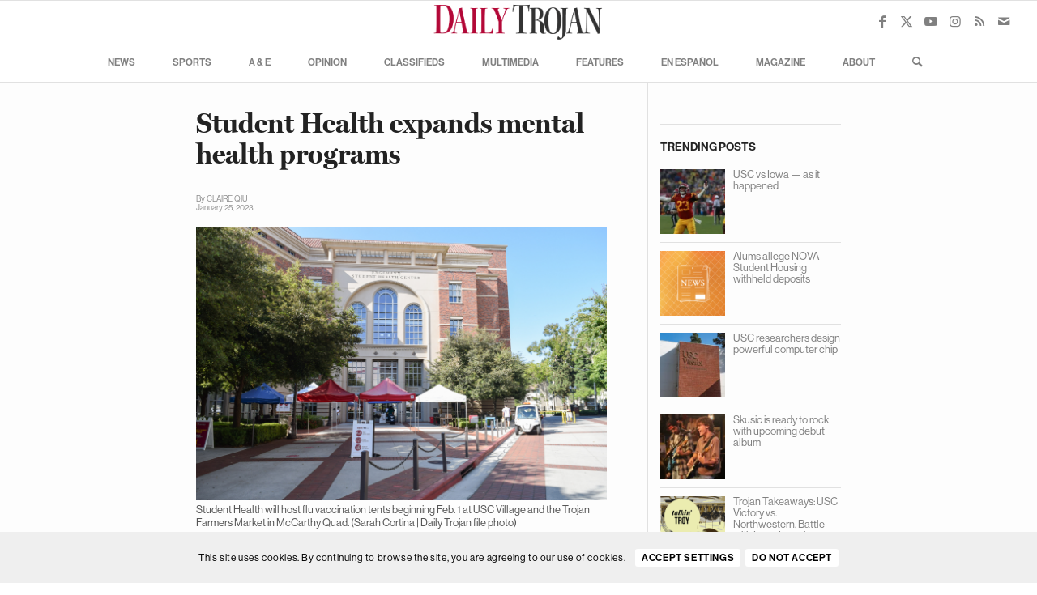

--- FILE ---
content_type: text/html; charset=UTF-8
request_url: https://dailytrojan.com/2023/01/25/student-health-expands-mental-health-programs/
body_size: 33860
content:
<!DOCTYPE html>
<html lang="en-US" class="html_stretched responsive av-preloader-disabled  html_header_top html_logo_center html_bottom_nav_header html_menu_right html_custom html_header_sticky html_header_shrinking_disabled html_mobile_menu_tablet html_header_searchicon html_content_align_center html_header_unstick_top html_header_stretch html_av-overlay-side html_av-overlay-side-classic html_av-submenu-noclone html_entry_id_173899 av-cookies-consent-show-message-bar av-cookies-cookie-consent-enabled av-cookies-can-opt-out av-cookies-user-silent-accept avia-cookie-check-browser-settings av-no-preview av-default-lightbox html_text_menu_active av-mobile-menu-switch-default">
<head>
<meta charset="UTF-8" />


<!-- mobile setting -->
<meta name="viewport" content="width=device-width, initial-scale=1">

<!-- Scripts/CSS and wp_head hook -->
<meta name='robots' content='index, follow, max-image-preview:large, max-snippet:-1, max-video-preview:-1' />
	<style>img:is([sizes="auto" i], [sizes^="auto," i]) { contain-intrinsic-size: 3000px 1500px }</style>
	
				<script type='text/javascript'>

				function avia_cookie_check_sessionStorage()
				{
					//	FF throws error when all cookies blocked !!
					var sessionBlocked = false;
					try
					{
						var test = sessionStorage.getItem( 'aviaCookieRefused' ) != null;
					}
					catch(e)
					{
						sessionBlocked = true;
					}

					var aviaCookieRefused = ! sessionBlocked ? sessionStorage.getItem( 'aviaCookieRefused' ) : null;

					var html = document.getElementsByTagName('html')[0];

					/**
					 * Set a class to avoid calls to sessionStorage
					 */
					if( sessionBlocked || aviaCookieRefused )
					{
						if( html.className.indexOf('av-cookies-session-refused') < 0 )
						{
							html.className += ' av-cookies-session-refused';
						}
					}

					if( sessionBlocked || aviaCookieRefused || document.cookie.match(/aviaCookieConsent/) )
					{
						if( html.className.indexOf('av-cookies-user-silent-accept') >= 0 )
						{
							 html.className = html.className.replace(/\bav-cookies-user-silent-accept\b/g, '');
						}
					}
				}

				avia_cookie_check_sessionStorage();

			</script>
			
	<!-- This site is optimized with the Yoast SEO plugin v24.9 - https://yoast.com/wordpress/plugins/seo/ -->
	<title>Student Health expands mental health programs - Daily Trojan</title>
	<meta name="description" content="A new 24/7 chat service is now available, hosted in partnership with Oasis." />
	<link rel="canonical" href="https://dailytrojan.com/2023/01/25/student-health-expands-mental-health-programs/" />
	<meta property="og:locale" content="en_US" />
	<meta property="og:type" content="article" />
	<meta property="og:title" content="Student Health expands mental health programs - Daily Trojan" />
	<meta property="og:description" content="A new 24/7 chat service is now available, hosted in partnership with Oasis." />
	<meta property="og:url" content="https://dailytrojan.com/2023/01/25/student-health-expands-mental-health-programs/" />
	<meta property="og:site_name" content="Daily Trojan" />
	<meta property="article:publisher" content="http://facebook.com/DailyTrojan" />
	<meta property="article:published_time" content="2023-01-25T08:00:00+00:00" />
	<meta property="article:modified_time" content="2023-05-18T04:25:56+00:00" />
	<meta property="og:image" content="https://dailytrojan.com/wp-content/uploads/2023/01/sarah-cortina-1030x687.jpg" />
	<meta property="og:image:width" content="1030" />
	<meta property="og:image:height" content="687" />
	<meta property="og:image:type" content="image/jpeg" />
	<meta name="author" content="Jonathan Park" />
	<meta name="twitter:card" content="summary_large_image" />
	<meta name="twitter:creator" content="@dailytrojan" />
	<meta name="twitter:site" content="@dailytrojan" />
	<meta name="twitter:label1" content="Written by" />
	<meta name="twitter:data1" content="Jonathan Park" />
	<meta name="twitter:label2" content="Est. reading time" />
	<meta name="twitter:data2" content="3 minutes" />
	<script type="application/ld+json" class="yoast-schema-graph">{"@context":"https://schema.org","@graph":[{"@type":"WebPage","@id":"https://dailytrojan.com/2023/01/25/student-health-expands-mental-health-programs/","url":"https://dailytrojan.com/2023/01/25/student-health-expands-mental-health-programs/","name":"Student Health expands mental health programs - Daily Trojan","isPartOf":{"@id":"https://dailytrojan.com/#website"},"primaryImageOfPage":{"@id":"https://dailytrojan.com/2023/01/25/student-health-expands-mental-health-programs/#primaryimage"},"image":{"@id":"https://dailytrojan.com/2023/01/25/student-health-expands-mental-health-programs/#primaryimage"},"thumbnailUrl":"https://dailytrojan.com/wp-content/uploads/2023/01/sarah-cortina-scaled.jpg","datePublished":"2023-01-25T08:00:00+00:00","dateModified":"2023-05-18T04:25:56+00:00","author":{"@id":"https://dailytrojan.com/#/schema/person/9c90849b8b4c4713c9eb9e62407a65cd"},"description":"A new 24/7 chat service is now available, hosted in partnership with Oasis.","breadcrumb":{"@id":"https://dailytrojan.com/2023/01/25/student-health-expands-mental-health-programs/#breadcrumb"},"inLanguage":"en-US","potentialAction":[{"@type":"ReadAction","target":["https://dailytrojan.com/2023/01/25/student-health-expands-mental-health-programs/"]}]},{"@type":"ImageObject","inLanguage":"en-US","@id":"https://dailytrojan.com/2023/01/25/student-health-expands-mental-health-programs/#primaryimage","url":"https://dailytrojan.com/wp-content/uploads/2023/01/sarah-cortina-scaled.jpg","contentUrl":"https://dailytrojan.com/wp-content/uploads/2023/01/sarah-cortina-scaled.jpg","width":2560,"height":1707},{"@type":"BreadcrumbList","@id":"https://dailytrojan.com/2023/01/25/student-health-expands-mental-health-programs/#breadcrumb","itemListElement":[{"@type":"ListItem","position":1,"name":"Home","item":"https://dailytrojan.com/home/"},{"@type":"ListItem","position":2,"name":"Student Health expands mental health programs"}]},{"@type":"WebSite","@id":"https://dailytrojan.com/#website","url":"https://dailytrojan.com/","name":"Daily Trojan","description":"University of Southern California","potentialAction":[{"@type":"SearchAction","target":{"@type":"EntryPoint","urlTemplate":"https://dailytrojan.com/?s={search_term_string}"},"query-input":{"@type":"PropertyValueSpecification","valueRequired":true,"valueName":"search_term_string"}}],"inLanguage":"en-US"},{"@type":"Person","@id":"https://dailytrojan.com/#/schema/person/9c90849b8b4c4713c9eb9e62407a65cd","name":"Jonathan Park","image":{"@type":"ImageObject","inLanguage":"en-US","@id":"https://dailytrojan.com/#/schema/person/image/","url":"https://secure.gravatar.com/avatar/c18c0e58f5f6899ac91d0cc1b6c3367ecb6ecca189e6a26e2f717eb93f8b21a7?s=96&d=mm&r=pg","contentUrl":"https://secure.gravatar.com/avatar/c18c0e58f5f6899ac91d0cc1b6c3367ecb6ecca189e6a26e2f717eb93f8b21a7?s=96&d=mm&r=pg","caption":"Jonathan Park"},"url":"https://dailytrojan.com/author/jpark/"}]}</script>
	<!-- / Yoast SEO plugin. -->


<link rel='dns-prefetch' href='//www.googletagmanager.com' />
<link rel='dns-prefetch' href='//use.fontawesome.com' />
<link rel="alternate" type="application/rss+xml" title="Daily Trojan &raquo; Feed" href="https://dailytrojan.com/feed/" />
<link rel="alternate" type="application/rss+xml" title="Daily Trojan &raquo; Comments Feed" href="https://dailytrojan.com/comments/feed/" />
<script type="text/javascript">
/* <![CDATA[ */
window._wpemojiSettings = {"baseUrl":"https:\/\/s.w.org\/images\/core\/emoji\/16.0.1\/72x72\/","ext":".png","svgUrl":"https:\/\/s.w.org\/images\/core\/emoji\/16.0.1\/svg\/","svgExt":".svg","source":{"concatemoji":"https:\/\/dailytrojan.com\/wp-includes\/js\/wp-emoji-release.min.js?ver=f601a211c5724bf0cc57f48800aa6cf6"}};
/*! This file is auto-generated */
!function(s,n){var o,i,e;function c(e){try{var t={supportTests:e,timestamp:(new Date).valueOf()};sessionStorage.setItem(o,JSON.stringify(t))}catch(e){}}function p(e,t,n){e.clearRect(0,0,e.canvas.width,e.canvas.height),e.fillText(t,0,0);var t=new Uint32Array(e.getImageData(0,0,e.canvas.width,e.canvas.height).data),a=(e.clearRect(0,0,e.canvas.width,e.canvas.height),e.fillText(n,0,0),new Uint32Array(e.getImageData(0,0,e.canvas.width,e.canvas.height).data));return t.every(function(e,t){return e===a[t]})}function u(e,t){e.clearRect(0,0,e.canvas.width,e.canvas.height),e.fillText(t,0,0);for(var n=e.getImageData(16,16,1,1),a=0;a<n.data.length;a++)if(0!==n.data[a])return!1;return!0}function f(e,t,n,a){switch(t){case"flag":return n(e,"\ud83c\udff3\ufe0f\u200d\u26a7\ufe0f","\ud83c\udff3\ufe0f\u200b\u26a7\ufe0f")?!1:!n(e,"\ud83c\udde8\ud83c\uddf6","\ud83c\udde8\u200b\ud83c\uddf6")&&!n(e,"\ud83c\udff4\udb40\udc67\udb40\udc62\udb40\udc65\udb40\udc6e\udb40\udc67\udb40\udc7f","\ud83c\udff4\u200b\udb40\udc67\u200b\udb40\udc62\u200b\udb40\udc65\u200b\udb40\udc6e\u200b\udb40\udc67\u200b\udb40\udc7f");case"emoji":return!a(e,"\ud83e\udedf")}return!1}function g(e,t,n,a){var r="undefined"!=typeof WorkerGlobalScope&&self instanceof WorkerGlobalScope?new OffscreenCanvas(300,150):s.createElement("canvas"),o=r.getContext("2d",{willReadFrequently:!0}),i=(o.textBaseline="top",o.font="600 32px Arial",{});return e.forEach(function(e){i[e]=t(o,e,n,a)}),i}function t(e){var t=s.createElement("script");t.src=e,t.defer=!0,s.head.appendChild(t)}"undefined"!=typeof Promise&&(o="wpEmojiSettingsSupports",i=["flag","emoji"],n.supports={everything:!0,everythingExceptFlag:!0},e=new Promise(function(e){s.addEventListener("DOMContentLoaded",e,{once:!0})}),new Promise(function(t){var n=function(){try{var e=JSON.parse(sessionStorage.getItem(o));if("object"==typeof e&&"number"==typeof e.timestamp&&(new Date).valueOf()<e.timestamp+604800&&"object"==typeof e.supportTests)return e.supportTests}catch(e){}return null}();if(!n){if("undefined"!=typeof Worker&&"undefined"!=typeof OffscreenCanvas&&"undefined"!=typeof URL&&URL.createObjectURL&&"undefined"!=typeof Blob)try{var e="postMessage("+g.toString()+"("+[JSON.stringify(i),f.toString(),p.toString(),u.toString()].join(",")+"));",a=new Blob([e],{type:"text/javascript"}),r=new Worker(URL.createObjectURL(a),{name:"wpTestEmojiSupports"});return void(r.onmessage=function(e){c(n=e.data),r.terminate(),t(n)})}catch(e){}c(n=g(i,f,p,u))}t(n)}).then(function(e){for(var t in e)n.supports[t]=e[t],n.supports.everything=n.supports.everything&&n.supports[t],"flag"!==t&&(n.supports.everythingExceptFlag=n.supports.everythingExceptFlag&&n.supports[t]);n.supports.everythingExceptFlag=n.supports.everythingExceptFlag&&!n.supports.flag,n.DOMReady=!1,n.readyCallback=function(){n.DOMReady=!0}}).then(function(){return e}).then(function(){var e;n.supports.everything||(n.readyCallback(),(e=n.source||{}).concatemoji?t(e.concatemoji):e.wpemoji&&e.twemoji&&(t(e.twemoji),t(e.wpemoji)))}))}((window,document),window._wpemojiSettings);
/* ]]> */
</script>
<style id='wp-emoji-styles-inline-css' type='text/css'>

	img.wp-smiley, img.emoji {
		display: inline !important;
		border: none !important;
		box-shadow: none !important;
		height: 1em !important;
		width: 1em !important;
		margin: 0 0.07em !important;
		vertical-align: -0.1em !important;
		background: none !important;
		padding: 0 !important;
	}
</style>
<link rel='stylesheet' id='wp-block-library-css' href='https://dailytrojan.com/wp-includes/css/dist/block-library/style.min.css?ver=f601a211c5724bf0cc57f48800aa6cf6' type='text/css' media='all' />
<style id='global-styles-inline-css' type='text/css'>
:root{--wp--preset--aspect-ratio--square: 1;--wp--preset--aspect-ratio--4-3: 4/3;--wp--preset--aspect-ratio--3-4: 3/4;--wp--preset--aspect-ratio--3-2: 3/2;--wp--preset--aspect-ratio--2-3: 2/3;--wp--preset--aspect-ratio--16-9: 16/9;--wp--preset--aspect-ratio--9-16: 9/16;--wp--preset--color--black: #000000;--wp--preset--color--cyan-bluish-gray: #abb8c3;--wp--preset--color--white: #ffffff;--wp--preset--color--pale-pink: #f78da7;--wp--preset--color--vivid-red: #cf2e2e;--wp--preset--color--luminous-vivid-orange: #ff6900;--wp--preset--color--luminous-vivid-amber: #fcb900;--wp--preset--color--light-green-cyan: #7bdcb5;--wp--preset--color--vivid-green-cyan: #00d084;--wp--preset--color--pale-cyan-blue: #8ed1fc;--wp--preset--color--vivid-cyan-blue: #0693e3;--wp--preset--color--vivid-purple: #9b51e0;--wp--preset--color--metallic-red: #b02b2c;--wp--preset--color--maximum-yellow-red: #edae44;--wp--preset--color--yellow-sun: #eeee22;--wp--preset--color--palm-leaf: #83a846;--wp--preset--color--aero: #7bb0e7;--wp--preset--color--old-lavender: #745f7e;--wp--preset--color--steel-teal: #5f8789;--wp--preset--color--raspberry-pink: #d65799;--wp--preset--color--medium-turquoise: #4ecac2;--wp--preset--gradient--vivid-cyan-blue-to-vivid-purple: linear-gradient(135deg,rgba(6,147,227,1) 0%,rgb(155,81,224) 100%);--wp--preset--gradient--light-green-cyan-to-vivid-green-cyan: linear-gradient(135deg,rgb(122,220,180) 0%,rgb(0,208,130) 100%);--wp--preset--gradient--luminous-vivid-amber-to-luminous-vivid-orange: linear-gradient(135deg,rgba(252,185,0,1) 0%,rgba(255,105,0,1) 100%);--wp--preset--gradient--luminous-vivid-orange-to-vivid-red: linear-gradient(135deg,rgba(255,105,0,1) 0%,rgb(207,46,46) 100%);--wp--preset--gradient--very-light-gray-to-cyan-bluish-gray: linear-gradient(135deg,rgb(238,238,238) 0%,rgb(169,184,195) 100%);--wp--preset--gradient--cool-to-warm-spectrum: linear-gradient(135deg,rgb(74,234,220) 0%,rgb(151,120,209) 20%,rgb(207,42,186) 40%,rgb(238,44,130) 60%,rgb(251,105,98) 80%,rgb(254,248,76) 100%);--wp--preset--gradient--blush-light-purple: linear-gradient(135deg,rgb(255,206,236) 0%,rgb(152,150,240) 100%);--wp--preset--gradient--blush-bordeaux: linear-gradient(135deg,rgb(254,205,165) 0%,rgb(254,45,45) 50%,rgb(107,0,62) 100%);--wp--preset--gradient--luminous-dusk: linear-gradient(135deg,rgb(255,203,112) 0%,rgb(199,81,192) 50%,rgb(65,88,208) 100%);--wp--preset--gradient--pale-ocean: linear-gradient(135deg,rgb(255,245,203) 0%,rgb(182,227,212) 50%,rgb(51,167,181) 100%);--wp--preset--gradient--electric-grass: linear-gradient(135deg,rgb(202,248,128) 0%,rgb(113,206,126) 100%);--wp--preset--gradient--midnight: linear-gradient(135deg,rgb(2,3,129) 0%,rgb(40,116,252) 100%);--wp--preset--font-size--small: 1rem;--wp--preset--font-size--medium: 1.125rem;--wp--preset--font-size--large: 1.75rem;--wp--preset--font-size--x-large: clamp(1.75rem, 3vw, 2.25rem);--wp--preset--spacing--20: 0.44rem;--wp--preset--spacing--30: 0.67rem;--wp--preset--spacing--40: 1rem;--wp--preset--spacing--50: 1.5rem;--wp--preset--spacing--60: 2.25rem;--wp--preset--spacing--70: 3.38rem;--wp--preset--spacing--80: 5.06rem;--wp--preset--shadow--natural: 6px 6px 9px rgba(0, 0, 0, 0.2);--wp--preset--shadow--deep: 12px 12px 50px rgba(0, 0, 0, 0.4);--wp--preset--shadow--sharp: 6px 6px 0px rgba(0, 0, 0, 0.2);--wp--preset--shadow--outlined: 6px 6px 0px -3px rgba(255, 255, 255, 1), 6px 6px rgba(0, 0, 0, 1);--wp--preset--shadow--crisp: 6px 6px 0px rgba(0, 0, 0, 1);}:root { --wp--style--global--content-size: 800px;--wp--style--global--wide-size: 1130px; }:where(body) { margin: 0; }.wp-site-blocks > .alignleft { float: left; margin-right: 2em; }.wp-site-blocks > .alignright { float: right; margin-left: 2em; }.wp-site-blocks > .aligncenter { justify-content: center; margin-left: auto; margin-right: auto; }:where(.is-layout-flex){gap: 0.5em;}:where(.is-layout-grid){gap: 0.5em;}.is-layout-flow > .alignleft{float: left;margin-inline-start: 0;margin-inline-end: 2em;}.is-layout-flow > .alignright{float: right;margin-inline-start: 2em;margin-inline-end: 0;}.is-layout-flow > .aligncenter{margin-left: auto !important;margin-right: auto !important;}.is-layout-constrained > .alignleft{float: left;margin-inline-start: 0;margin-inline-end: 2em;}.is-layout-constrained > .alignright{float: right;margin-inline-start: 2em;margin-inline-end: 0;}.is-layout-constrained > .aligncenter{margin-left: auto !important;margin-right: auto !important;}.is-layout-constrained > :where(:not(.alignleft):not(.alignright):not(.alignfull)){max-width: var(--wp--style--global--content-size);margin-left: auto !important;margin-right: auto !important;}.is-layout-constrained > .alignwide{max-width: var(--wp--style--global--wide-size);}body .is-layout-flex{display: flex;}.is-layout-flex{flex-wrap: wrap;align-items: center;}.is-layout-flex > :is(*, div){margin: 0;}body .is-layout-grid{display: grid;}.is-layout-grid > :is(*, div){margin: 0;}body{padding-top: 0px;padding-right: 0px;padding-bottom: 0px;padding-left: 0px;}a:where(:not(.wp-element-button)){text-decoration: underline;}:root :where(.wp-element-button, .wp-block-button__link){background-color: #32373c;border-width: 0;color: #fff;font-family: inherit;font-size: inherit;line-height: inherit;padding: calc(0.667em + 2px) calc(1.333em + 2px);text-decoration: none;}.has-black-color{color: var(--wp--preset--color--black) !important;}.has-cyan-bluish-gray-color{color: var(--wp--preset--color--cyan-bluish-gray) !important;}.has-white-color{color: var(--wp--preset--color--white) !important;}.has-pale-pink-color{color: var(--wp--preset--color--pale-pink) !important;}.has-vivid-red-color{color: var(--wp--preset--color--vivid-red) !important;}.has-luminous-vivid-orange-color{color: var(--wp--preset--color--luminous-vivid-orange) !important;}.has-luminous-vivid-amber-color{color: var(--wp--preset--color--luminous-vivid-amber) !important;}.has-light-green-cyan-color{color: var(--wp--preset--color--light-green-cyan) !important;}.has-vivid-green-cyan-color{color: var(--wp--preset--color--vivid-green-cyan) !important;}.has-pale-cyan-blue-color{color: var(--wp--preset--color--pale-cyan-blue) !important;}.has-vivid-cyan-blue-color{color: var(--wp--preset--color--vivid-cyan-blue) !important;}.has-vivid-purple-color{color: var(--wp--preset--color--vivid-purple) !important;}.has-metallic-red-color{color: var(--wp--preset--color--metallic-red) !important;}.has-maximum-yellow-red-color{color: var(--wp--preset--color--maximum-yellow-red) !important;}.has-yellow-sun-color{color: var(--wp--preset--color--yellow-sun) !important;}.has-palm-leaf-color{color: var(--wp--preset--color--palm-leaf) !important;}.has-aero-color{color: var(--wp--preset--color--aero) !important;}.has-old-lavender-color{color: var(--wp--preset--color--old-lavender) !important;}.has-steel-teal-color{color: var(--wp--preset--color--steel-teal) !important;}.has-raspberry-pink-color{color: var(--wp--preset--color--raspberry-pink) !important;}.has-medium-turquoise-color{color: var(--wp--preset--color--medium-turquoise) !important;}.has-black-background-color{background-color: var(--wp--preset--color--black) !important;}.has-cyan-bluish-gray-background-color{background-color: var(--wp--preset--color--cyan-bluish-gray) !important;}.has-white-background-color{background-color: var(--wp--preset--color--white) !important;}.has-pale-pink-background-color{background-color: var(--wp--preset--color--pale-pink) !important;}.has-vivid-red-background-color{background-color: var(--wp--preset--color--vivid-red) !important;}.has-luminous-vivid-orange-background-color{background-color: var(--wp--preset--color--luminous-vivid-orange) !important;}.has-luminous-vivid-amber-background-color{background-color: var(--wp--preset--color--luminous-vivid-amber) !important;}.has-light-green-cyan-background-color{background-color: var(--wp--preset--color--light-green-cyan) !important;}.has-vivid-green-cyan-background-color{background-color: var(--wp--preset--color--vivid-green-cyan) !important;}.has-pale-cyan-blue-background-color{background-color: var(--wp--preset--color--pale-cyan-blue) !important;}.has-vivid-cyan-blue-background-color{background-color: var(--wp--preset--color--vivid-cyan-blue) !important;}.has-vivid-purple-background-color{background-color: var(--wp--preset--color--vivid-purple) !important;}.has-metallic-red-background-color{background-color: var(--wp--preset--color--metallic-red) !important;}.has-maximum-yellow-red-background-color{background-color: var(--wp--preset--color--maximum-yellow-red) !important;}.has-yellow-sun-background-color{background-color: var(--wp--preset--color--yellow-sun) !important;}.has-palm-leaf-background-color{background-color: var(--wp--preset--color--palm-leaf) !important;}.has-aero-background-color{background-color: var(--wp--preset--color--aero) !important;}.has-old-lavender-background-color{background-color: var(--wp--preset--color--old-lavender) !important;}.has-steel-teal-background-color{background-color: var(--wp--preset--color--steel-teal) !important;}.has-raspberry-pink-background-color{background-color: var(--wp--preset--color--raspberry-pink) !important;}.has-medium-turquoise-background-color{background-color: var(--wp--preset--color--medium-turquoise) !important;}.has-black-border-color{border-color: var(--wp--preset--color--black) !important;}.has-cyan-bluish-gray-border-color{border-color: var(--wp--preset--color--cyan-bluish-gray) !important;}.has-white-border-color{border-color: var(--wp--preset--color--white) !important;}.has-pale-pink-border-color{border-color: var(--wp--preset--color--pale-pink) !important;}.has-vivid-red-border-color{border-color: var(--wp--preset--color--vivid-red) !important;}.has-luminous-vivid-orange-border-color{border-color: var(--wp--preset--color--luminous-vivid-orange) !important;}.has-luminous-vivid-amber-border-color{border-color: var(--wp--preset--color--luminous-vivid-amber) !important;}.has-light-green-cyan-border-color{border-color: var(--wp--preset--color--light-green-cyan) !important;}.has-vivid-green-cyan-border-color{border-color: var(--wp--preset--color--vivid-green-cyan) !important;}.has-pale-cyan-blue-border-color{border-color: var(--wp--preset--color--pale-cyan-blue) !important;}.has-vivid-cyan-blue-border-color{border-color: var(--wp--preset--color--vivid-cyan-blue) !important;}.has-vivid-purple-border-color{border-color: var(--wp--preset--color--vivid-purple) !important;}.has-metallic-red-border-color{border-color: var(--wp--preset--color--metallic-red) !important;}.has-maximum-yellow-red-border-color{border-color: var(--wp--preset--color--maximum-yellow-red) !important;}.has-yellow-sun-border-color{border-color: var(--wp--preset--color--yellow-sun) !important;}.has-palm-leaf-border-color{border-color: var(--wp--preset--color--palm-leaf) !important;}.has-aero-border-color{border-color: var(--wp--preset--color--aero) !important;}.has-old-lavender-border-color{border-color: var(--wp--preset--color--old-lavender) !important;}.has-steel-teal-border-color{border-color: var(--wp--preset--color--steel-teal) !important;}.has-raspberry-pink-border-color{border-color: var(--wp--preset--color--raspberry-pink) !important;}.has-medium-turquoise-border-color{border-color: var(--wp--preset--color--medium-turquoise) !important;}.has-vivid-cyan-blue-to-vivid-purple-gradient-background{background: var(--wp--preset--gradient--vivid-cyan-blue-to-vivid-purple) !important;}.has-light-green-cyan-to-vivid-green-cyan-gradient-background{background: var(--wp--preset--gradient--light-green-cyan-to-vivid-green-cyan) !important;}.has-luminous-vivid-amber-to-luminous-vivid-orange-gradient-background{background: var(--wp--preset--gradient--luminous-vivid-amber-to-luminous-vivid-orange) !important;}.has-luminous-vivid-orange-to-vivid-red-gradient-background{background: var(--wp--preset--gradient--luminous-vivid-orange-to-vivid-red) !important;}.has-very-light-gray-to-cyan-bluish-gray-gradient-background{background: var(--wp--preset--gradient--very-light-gray-to-cyan-bluish-gray) !important;}.has-cool-to-warm-spectrum-gradient-background{background: var(--wp--preset--gradient--cool-to-warm-spectrum) !important;}.has-blush-light-purple-gradient-background{background: var(--wp--preset--gradient--blush-light-purple) !important;}.has-blush-bordeaux-gradient-background{background: var(--wp--preset--gradient--blush-bordeaux) !important;}.has-luminous-dusk-gradient-background{background: var(--wp--preset--gradient--luminous-dusk) !important;}.has-pale-ocean-gradient-background{background: var(--wp--preset--gradient--pale-ocean) !important;}.has-electric-grass-gradient-background{background: var(--wp--preset--gradient--electric-grass) !important;}.has-midnight-gradient-background{background: var(--wp--preset--gradient--midnight) !important;}.has-small-font-size{font-size: var(--wp--preset--font-size--small) !important;}.has-medium-font-size{font-size: var(--wp--preset--font-size--medium) !important;}.has-large-font-size{font-size: var(--wp--preset--font-size--large) !important;}.has-x-large-font-size{font-size: var(--wp--preset--font-size--x-large) !important;}
:where(.wp-block-post-template.is-layout-flex){gap: 1.25em;}:where(.wp-block-post-template.is-layout-grid){gap: 1.25em;}
:where(.wp-block-columns.is-layout-flex){gap: 2em;}:where(.wp-block-columns.is-layout-grid){gap: 2em;}
:root :where(.wp-block-pullquote){font-size: 1.5em;line-height: 1.6;}
</style>
<link rel='stylesheet' id='flytedesk-digital-css' href='https://dailytrojan.com/wp-content/plugins/flytedesk-digital/public/css/flytedesk-digital-public.css?ver=20181101' type='text/css' media='all' />
<link rel='stylesheet' id='wpos-slick-style-css' href='https://dailytrojan.com/wp-content/plugins/wp-trending-post-slider-and-widget/assets/css/slick.css?ver=1.8.3' type='text/css' media='all' />
<link rel='stylesheet' id='wtpsw-public-style-css' href='https://dailytrojan.com/wp-content/plugins/wp-trending-post-slider-and-widget/assets/css/wtpsw-public.css?ver=1.8.3' type='text/css' media='all' />
<link rel='stylesheet' id='dflip-style-css' href='https://dailytrojan.com/wp-content/plugins/3d-flipbook-dflip-lite/assets/css/dflip.min.css?ver=2.3.57' type='text/css' media='all' />
<link rel='stylesheet' id='font-awesome-official-css' href='https://use.fontawesome.com/releases/v6.4.0/css/all.css' type='text/css' media='all' integrity="sha384-iw3OoTErCYJJB9mCa8LNS2hbsQ7M3C0EpIsO/H5+EGAkPGc6rk+V8i04oW/K5xq0" crossorigin="anonymous" />
<link rel='stylesheet' id='avia-merged-styles-css' href='https://dailytrojan.com/wp-content/uploads/dynamic_avia/avia-merged-styles-950e357a0f0a35117195e35bbd6967ed---6915625a42ca8.css' type='text/css' media='all' />
<link rel='stylesheet' id='font-awesome-official-v4shim-css' href='https://use.fontawesome.com/releases/v6.4.0/css/v4-shims.css' type='text/css' media='all' integrity="sha384-TjXU13dTMPo+5ZlOUI1IGXvpmajjoetPqbUJqTx+uZ1bGwylKHNEItuVe/mg/H6l" crossorigin="anonymous" />
<script type="text/javascript" src="https://dailytrojan.com/wp-includes/js/jquery/jquery.min.js?ver=3.7.1" id="jquery-core-js"></script>
<script type="text/javascript" src="https://dailytrojan.com/wp-includes/js/jquery/jquery-migrate.min.js?ver=3.4.1" id="jquery-migrate-js"></script>
<script type="text/javascript" id="flytedesk-digital-js-extra">
/* <![CDATA[ */
var flytedesk_digital_publisher = {"uuid":"8b831226-cb79-4ac6-9f6f-ce1f18bac0d0"};
/* ]]> */
</script>
<script type="text/javascript" src="https://dailytrojan.com/wp-content/plugins/flytedesk-digital/public/js/flytedesk-digital-public.js?ver=20181101" id="flytedesk-digital-js"></script>

<!-- Google tag (gtag.js) snippet added by Site Kit -->

<!-- Google Analytics snippet added by Site Kit -->
<script type="text/javascript" src="https://www.googletagmanager.com/gtag/js?id=GT-MKBHM2H" id="google_gtagjs-js" async></script>
<script type="text/javascript" id="google_gtagjs-js-after">
/* <![CDATA[ */
window.dataLayer = window.dataLayer || [];function gtag(){dataLayer.push(arguments);}
gtag("set","linker",{"domains":["dailytrojan.com"]});
gtag("js", new Date());
gtag("set", "developer_id.dZTNiMT", true);
gtag("config", "GT-MKBHM2H");
 window._googlesitekit = window._googlesitekit || {}; window._googlesitekit.throttledEvents = []; window._googlesitekit.gtagEvent = (name, data) => { var key = JSON.stringify( { name, data } ); if ( !! window._googlesitekit.throttledEvents[ key ] ) { return; } window._googlesitekit.throttledEvents[ key ] = true; setTimeout( () => { delete window._googlesitekit.throttledEvents[ key ]; }, 5 ); gtag( "event", name, { ...data, event_source: "site-kit" } ); } 
/* ]]> */
</script>

<!-- End Google tag (gtag.js) snippet added by Site Kit -->
<script type="text/javascript" src="https://dailytrojan.com/wp-content/uploads/dynamic_avia/avia-head-scripts-a8ba7b2bae75f7d813bf49c48b94d618---6915625967913.js" id="avia-head-scripts-js"></script>
<link rel="https://api.w.org/" href="https://dailytrojan.com/wp-json/" /><link rel="alternate" title="JSON" type="application/json" href="https://dailytrojan.com/wp-json/wp/v2/posts/173899" /><link rel="EditURI" type="application/rsd+xml" title="RSD" href="https://dailytrojan.com/xmlrpc.php?rsd" />

<link rel='shortlink' href='https://dailytrojan.com/?p=173899' />
<link rel="alternate" title="oEmbed (JSON)" type="application/json+oembed" href="https://dailytrojan.com/wp-json/oembed/1.0/embed?url=https%3A%2F%2Fdailytrojan.com%2F2023%2F01%2F25%2Fstudent-health-expands-mental-health-programs%2F" />
<link rel="alternate" title="oEmbed (XML)" type="text/xml+oembed" href="https://dailytrojan.com/wp-json/oembed/1.0/embed?url=https%3A%2F%2Fdailytrojan.com%2F2023%2F01%2F25%2Fstudent-health-expands-mental-health-programs%2F&#038;format=xml" />

<!-- This site is using AdRotate Professional v5.14.4 to display their advertisements - https://ajdg.solutions/ -->
<!-- AdRotate CSS -->
<style type="text/css" media="screen">
	.gtravjk { margin:0px; padding:0px; overflow:hidden; line-height:1; zoom:1; }
	.gtravjk img { height:auto; }
	.gtravjk-col { position:relative; float:left; }
	.gtravjk-col:first-child { margin-left: 0; }
	.gtravjk-col:last-child { margin-right: 0; }
	.woocommerce-page .gtravjk, .bbpress-wrapper .gtravjk { margin: 20px auto; clear:both; }
	.gtravjk-2 { min-width:0px; max-width:300px; }
	.btravjk-2 { margin:0px 0px 10px 0px; }
	.gtravjk-5 {  margin: 0 auto; }
	@media only screen and (max-width: 480px) {
		.gtravjk-col, .gtravjk-dyn, .gtravjk-single { width:100%; margin-left:0; margin-right:0; }
		.woocommerce-page .gtravjk, .bbpress-wrapper .gtravjk { margin: 10px auto; }
	}
</style>
<!-- /AdRotate CSS -->

<meta name="generator" content="Site Kit by Google 1.148.0" /><script type="text/javascript">
(function(url){
	if(/(?:Chrome\/26\.0\.1410\.63 Safari\/537\.31|WordfenceTestMonBot)/.test(navigator.userAgent)){ return; }
	var addEvent = function(evt, handler) {
		if (window.addEventListener) {
			document.addEventListener(evt, handler, false);
		} else if (window.attachEvent) {
			document.attachEvent('on' + evt, handler);
		}
	};
	var removeEvent = function(evt, handler) {
		if (window.removeEventListener) {
			document.removeEventListener(evt, handler, false);
		} else if (window.detachEvent) {
			document.detachEvent('on' + evt, handler);
		}
	};
	var evts = 'contextmenu dblclick drag dragend dragenter dragleave dragover dragstart drop keydown keypress keyup mousedown mousemove mouseout mouseover mouseup mousewheel scroll'.split(' ');
	var logHuman = function() {
		if (window.wfLogHumanRan) { return; }
		window.wfLogHumanRan = true;
		var wfscr = document.createElement('script');
		wfscr.type = 'text/javascript';
		wfscr.async = true;
		wfscr.src = url + '&r=' + Math.random();
		(document.getElementsByTagName('head')[0]||document.getElementsByTagName('body')[0]).appendChild(wfscr);
		for (var i = 0; i < evts.length; i++) {
			removeEvent(evts[i], logHuman);
		}
	};
	for (var i = 0; i < evts.length; i++) {
		addEvent(evts[i], logHuman);
	}
})('//dailytrojan.com/?wordfence_lh=1&hid=66E5134C738115154BE09D109D68E65A');
</script><link rel="profile" href="https://gmpg.org/xfn/11" />
<link rel="alternate" type="application/rss+xml" title="Daily Trojan RSS2 Feed" href="https://dailytrojan.com/feed/" />
<link rel="pingback" href="https://dailytrojan.com/xmlrpc.php" />

<style type='text/css' media='screen'>
 #top #header_main > .container, #top #header_main > .container .main_menu  .av-main-nav > li > a, #top #header_main #menu-item-shop .cart_dropdown_link{ height:50px; line-height: 50px; }
 .html_top_nav_header .av-logo-container{ height:50px;  }
 .html_header_top.html_header_sticky #top #wrap_all #main{ padding-top:102px; } 
</style>
<!--[if lt IE 9]><script src="https://dailytrojan.com/wp-content/themes/enfold/js/html5shiv.js"></script><![endif]-->
<link rel="icon" href="https://dailytrojan.com/images-dte/favicon.ico" type="image/x-icon">

<!-- To speed up the rendering and to display the site as fast as possible to the user we include some styles and scripts for above the fold content inline -->
<script type="text/javascript">'use strict';var avia_is_mobile=!1;if(/Android|webOS|iPhone|iPad|iPod|BlackBerry|IEMobile|Opera Mini/i.test(navigator.userAgent)&&'ontouchstart' in document.documentElement){avia_is_mobile=!0;document.documentElement.className+=' avia_mobile '}
else{document.documentElement.className+=' avia_desktop '};document.documentElement.className+=' js_active ';(function(){var e=['-webkit-','-moz-','-ms-',''],n='',o=!1,a=!1;for(var t in e){if(e[t]+'transform' in document.documentElement.style){o=!0;n=e[t]+'transform'};if(e[t]+'perspective' in document.documentElement.style){a=!0}};if(o){document.documentElement.className+=' avia_transform '};if(a){document.documentElement.className+=' avia_transform3d '};if(typeof document.getElementsByClassName=='function'&&typeof document.documentElement.getBoundingClientRect=='function'&&avia_is_mobile==!1){if(n&&window.innerHeight>0){setTimeout(function(){var e=0,o={},a=0,t=document.getElementsByClassName('av-parallax'),i=window.pageYOffset||document.documentElement.scrollTop;for(e=0;e<t.length;e++){t[e].style.top='0px';o=t[e].getBoundingClientRect();a=Math.ceil((window.innerHeight+i-o.top)*0.3);t[e].style[n]='translate(0px, '+a+'px)';t[e].style.top='auto';t[e].className+=' enabled-parallax '}},50)}}})();</script>		<style type="text/css" id="wp-custom-css">
			@import url("https://use.typekit.net/drd1msx.css");
/*
=================================
DOCUMENTATION: dailytrojan.com/internal/customize-css-documentation/

=================================*/
a.wp-block-button__link:hover {
    text-decoration: none;
    color: white;
}

a.wp-block-button__link {
    text-decoration: none;
    color: white;
}

div.wp-block-buttons {
    font-family: 'neue-haas-grotesk-display', Helvetica, Arial, sans-serif;
}

.embed-branding-overlay {
    display: none !important;
}

i {
    font-family: 'georgiapro';
    font-style: italic;
}

/* 
 * import fonts
 * fonts are hosted at dailytrojanonline.com
 * 
*/
/*

SELF HOSTED FONTS HAVE BEEN DEPRECATED IN FAVOR OF ADOBE FONT HOSTING
CHANGE MADE BY NOAH PINALES, MARCH 2025
OLD SELF HOSTED FONTS ARE LEFT HERE FOR REFERENCE, THE NEW NAMES FOR FONTS ARE LEFT IN A COMMENT WITH ANY NOTES.

@font-face {
    font-family: 'Kepler Std Medium Condensed Display';     //NEW FONT FAMILY NAME: "kepler-std-condensed-display" weight: 500      migration done
    src: url('https://dailytrojanonline.com/Kepler%20Std%20Medium%20Condensed%20Display.otf')
}

@font-face {
    font-family: 'Miller Text Bold';                        //NEW FONT FAMILY NAME: "miller-text" weight:700                        migration done
    src: url('https://dailytrojanonline.com/miller-text-bold.otf');
}

@font-face {
    font-family: 'Miller Text Bold Italic';                 //NEW FONT FAMILY NAME: "miller-text" weight:700, font-style: italic    migration done
    src: url('https://dailytrojanonline.com/Miller%20Text%20Bold%20Italic.otf')
}

@font-face {
    font-family: 'Miller Display Bold';                     //NEW FONT FAMILY NAME: "miller-display" weight: 700                    migration done
    src: url('https://dailytrojanonline.com/MillerDisplay-Bold.ttf');
}

@font-face {
    font-family: 'Miller Text';                             //NEW FONT FAMILY NAME: "miller-text" weight: 400                       migration done
    src: url('https://dailytrojanonline.com/Miller%20Text%20Regular.otf')
}

@font-face {
    font-family: 'Georgia Italic';                          //NEW FONT FAMILY NAME: "georgiapro"; weight: 400, font-style: italic   migration done
    src: url('https://dailytrojanonline.com/georgiai.ttf');
}

@font-face {
    font-family: 'Neue Haas Grotesk Pro';                   //NEW FONT FAMILY NAME: "neue-haas-grotesk-display" weight: 400            migration done
    src: url('https://dailytrojanonline.com/NeueHaasDisplayRoman.ttf');
}

@font-face {
    font-family: 'Neue Haas Grotesk Pro Bold';              //NEW FONT FAMILY NAME: "neue-haas-grotesk-display" weight: 600            migration done
    src: url('https://dailytrojanonline.com/NeueHaasDisplayMediu.ttf'); 
}

@font-face {
    font-family: 'Big Caslon Black';                        //NEW FONT FAMILY NAME: "big-caslon-fb" weight: 800                     migration done
    src: url('https://dailytrojanonline.com/BigCaslonFB-Black.ttf')
}

@font-face {
    font-family: 'Luke';                                    //NEW FONT FAMILY NAME: "luke-thin" weight: 100                         migration done
    src: url('https://dailytrojanonline.com/Luke-Thin100.ttf')
}

@font-face {
    font-family: 'Gastromond';                              //NEW FONT FAMILY NAME: "gastromond" weight: 400                        migration done
    src: url('https://dailytrojanonline.com/Gastromond-Regular.ttf');       
}

@font-face {
    font-family: 'Gastromond Italic';                       //NEW FONT FAMILY NAME: "gastromond" weight: 400, font-style: italic    migration done
    src: url('https://dailytrojanonline.com/Gastromond-Italic.ttf');
}

@font-face {
    font-family: 'Boogie Nights';                           //NEW FONT FAMILY NAME: "glodok" weight: 100                            migration done
    src: url('https://dailytrojanonline.com/BoogieNightsShadowNF.ttf')
}

*/


/* the basics */
h1,
h2,
h3 {
    font-family: 'miller-display' !important;
    font-weight: bold;
}

h1 em,
h2 em,
h3 em,
h5 em {
    font-family: 'miller-text';
    font-style: italic;
    font-weight: bold;
}

h5 {
    font-family: 'neue-haas-grotesk-display';
    font-weight: bold;
    margin-top: 10px;
}

h6,
.last-updated {
    font-family: 'neue-haas-grotesk-display';
    font-size: 13px;
    font-weight: normal;
    color: grey !important;
}

h6 a {
    text-decoration: underline !important;
}

h6 {
    margin-bottom: 10px;
}

p em,
li em {
    font-family: 'georgiapro';
    font-style: italic;
}

h2 a {
    transition: 0.2s;
}

h2 a:hover {
    color: grey !important;
}

h4 {
    font-family: 'neue-haas-grotesk-display' !important;
    font-weight: bold;
    margin-bottom: 20px;
}

h4 b,
h6 b,
h4 strong,
h6 strong {
    color: black !important;
}

h1 {
    font-size: 35px !important;
    text-align: left !important;
    margin: auto;
}

h1 strong,
h1 b {
    color: black !important;
}

@media screen and (max-width: 800px) {
    h1 {
        font-size: 28px !important;
    }
}

.av-magazine-entry-big .av-magazine-title {
    font-size: 24px !important;
}

h4 b,
h4 strong,
h6 b,
h6 strong,
p b,
p strong,
li b,
li strong {
    font-family: 'neue-haas-grotesk-display';
    font-weight: bold;
}

b,
strong {
    font-weight: normal;
}

figcaption {
    font-size: 13px;
}

img {
    border-radius: 0 !important;
}

code {
    color: #900;
    border: 1px solid;
    background: #efefef;
    padding: 0 5px;
}

a:hover {
    cursor: pointer !important;
}

/* misc sitewide customizing */
div.hr {
    height: 10px;
}

.av-layout-grid-container .flex_cell {
    padding-bottom: 0;
}

.av-layout-grid-container .flex_cell .blog-tags {
    padding-bottom: 50px;
}

@media screen and (max-width:767px) {
    .responsive #top #wrap_all .av-flex-cells .no_margin {
        padding-left: 0 !important;
        padding-right: 0 !important;
    }

    h1,
    h2,
    h3,
    h4,
    h5,
    h6,
    p,
    form,
    .av-post-metadata-container,
    span.post-meta-infos,
    h2.post-title.entry-title,
    #cover-story,
    #hp-main-feature-img,
    #hp-sub-main-feature-list h2.post-title,
    #hp-podcast-list h2.post-title,
    #hp-ae-half-hed .post-entry,
    #hp-ae-half-img,
    #hp-opin-half-excerpt,
    #hp-opin-half-excerpt-hed h2.post-title,
    #hp-mag-list h2.post-title,
    .entry-content,
    .pfp-sticker,
    iframe.instagram-media-rendered,
    .avia-button-wrap,
    .avia-builder-widget-area,
    #column-hdshot,
    #hp-our-columnists-with-img img,
    #magazin-hp-articles-grid-row,
    .av-magazine-group,
    #ae-review-stars,
    .wp-image-181635,
    #magazin-post-hed {
        padding-left: 8% !important;
        padding-right: 8% !important;
    }

    .liv-updat-post {
        margin-left: 5px;
        margin-right: 5px;
    }

    .avia-image-container {
        margin-right: 0 !important;
    }

    #mag-first-cntnt h2.post-title {
        font-size: 24px !important;
    }

    .hr.hr-default {
        margin-left: 5% !important;
        margin-right: 5% !important;
        width: 90%;
    }

    p {
        font-size: 14px !important;
        line-height: 1.5;
    }

    h6 {
        font-size: 12px;
    }

    .avia-builder-widget-area h3,
    .avia-builder-widget-area h4,
    .avia-builder-widget-area h6,
    .pfp-sticker h6,
    #mag-first-cntnt h2.post-title,
    #mag-first-cntnt .post-meta-infos,
    #mag-first-cntnt .entry-content,
    #magazin-hp-articles-grid-row h2.post-title,
    #magazin-hp-articles-grid-row h6,
    #magazin-hp-articles-grid-row h4,
    .av-magazine-group h3,
    #magazin-post-hed h4,
    .liv-updat-post {
        padding-left: 0 !important;
        padding-right: 0 !important;
    }

    .podcasts-page-episode-list h2.post-title {
        display: inline-block !important;
    }

    .liv-updat-post li {
        margin-left: 8%;
        margin-right: 8%;
    }
}

#avia-menu li {
    margin-right: 20px !important;
}

.avia-menu-text {
    font-size: 12px;
}

.post-meta-infos {
    font-size: 11px;
}

#header_main_alternate {
    border: none !important;
}

.liv-updat-post {
    padding: 15px;
    border: 1px solid black !important;
    margin-bottom: 20px;
}

.liv-updat-post a {
    text-decoration: underline !important;
}

.liv-updat-post p,
.liv-updat-post li {
    font-size: 15px;
    line-height: 1.2;
}

.liv-updat-post h6 {
    margin-bottom: 10px;
}

#pin .liv-updat-post {
    border: 2px solid #900 !important;
    padding: 15px;
}

#pin .liv-updat-post strong,
#pin .liv-updat-post a {
    color: #900;
}

#pin .liv-updat-post h4,
#pin .liv-updat-post h6 {
    color: black !important;
}

@media screen and (max-width: 800px) {

    .liv-updat-post p,
    .liv-updat-post li {
        font-size: 14px;
        line-height: 1.2;
    }
}

.liv-updat-post h4 b {
    color: black;
}

#liv-updat-hp a {
    background: #990000;
    display: block;
    padding: 10px 14px;
    color: white !important;
}

.av-magazine-sideshow .av-magazine-title {
    font-size: 17px !important;
}

.wp-block-image {
    max-width: 100%;
    margin-bottom: 2em;
    font-size: 75%;
    font-family: 'neue-haas-grotesk-display';
    line-height: 140%;
}

.av-main-nav {
    line-height: 30px;
    font-family: 'neue-haas-grotesk-display' !important;
    font-weight: bold !important;
    text-transform: uppercase;
}

.widgettitle,
.textwidget a {
    font-family: 'neue-haas-grotesk-display' !important;
    font-weight: bold;
}

.entry-content-header,
.slide-meta {
    font-family: 'neue-haas-grotesk-display' !important;
    font-size: 16px !important;
    padding-bottom: 0 !important;
}

.av-ftrd-sid h2 {
    font-size: 19px !important;
    text-align: left;
    letter-spacing: normal !important;
}

.entry-content {
    text-align: left;
    line-height: 1.3em;
    padding-top: 0 !important;
    margin: 0 !important;
}

.entry-content-header {
    padding-bottom: 10px;
    margin: 0 !important;
    text-align: left !important;
}

.post-meta-infos {
    text-align: left !important;
    line-height: 1;
    padding: 10px 0 !important;
}

.hdlin .entry-content {
    padding-top: 20px;
    text-align: center !important;
    margin: auto !important;
}

.hdlin .post-meta-infos {
    text-align: center !important;
}

.hdlin .entry-content-header {
    width: 100% !important;
    margin: auto !important;
}

.hdlin .entry-title {
    font-size: 38px !important;
    text-align: center !important;
}

.hdlin .post_delimiter {
    display: none !important;
}

.post-title {
    text-align: left !important;
}

.av-layout-grid-container {
    width: 80%;
    max-width: 1310px;
    margin: 0 auto !important;
    border-bottom: 0 !important;
}

#after_grid_row_1 {
    border-top: 0 !important;
}

@media screen and (max-width:767px) {
    .hdlin .entry-title {
        font-size: 35px !important;
    }

    .av-layout-grid-container {
        width: 100% !important;
    }
}

.avia_message_box_content {
    text-transform: none;
    font-family: 'neue-haas-grotesk-display' !important;
    font-weight: bold;
}

.av-ftrd-sid .entry-content {
    font-size: 16px !important;
    padding-top: 0;
    padding-bottom: 20px;
}

.av-ftrd-sid .post_delimiter {
    display: none !important;
}

.av-magazine-content {
    font-size: 16px !important;
}

#mor-storis .entry-content-header {
    display: none;
}

#mor-storis .entry-content {
    font-size: 15px !important;
    margin-top: 5px !important;
}

.blog-tags a {
    font-family: 'neue-haas-grotesk-display';
    font-size: 13px !important;
    line-height: 1.8 !important;
    white-space: nowrap !important;
}

.blog-tags {
    color: white !important;
}

.gtravjk img {
    margin: auto;
    padding-bottom: 20px !important;
}

.multi-hdlin h2,
.pod-hdlin h2 {
    font-family: 'neue-haas-grotesk-display' !important;
    font-weight: bold;
}

.pod-hdlin h2 {
    font-size: 17px !important;
    line-height: 1em !important;
}

.pod-hdlin .entry-content,
.pod-hdlin .entry-content-header {
    display: none;
}

.slide-entry {
    margin-bottom: 20px !important;
}

.copyright,
#footer a {
    font-family: 'neue-haas-grotesk-display' !important;
    font-weight: bold;
}

.submit-tips h4 {
    margin: 0 !important;
}

.tag-page-post-type-title {
    font-family: 'neue-haas-grotesk-display' !important;
    font-weight: bold;
    font-size: 16px !important;
    text-transform: none !important;
}

.ftrd-slidr .entry-content {
    display: none !important;
    padding: 0 !important;
}

.wp-block-quote cite {
    font-family: 'neue-haas-grotesk-display';
}

.menu-item, .menu-item * {
    font-weight: bold !important;
}

.blink {
    animation: blinker 1s cubic-bezier(.5, 0, 1, 1) infinite alternate;
}

@keyframes blinker {
    from {
        opacity: 1;
    }

    to {
        opacity: 0;
    }
}

.live-blink h4 {
    color: #990000;
    padding-bottom: 20px;
}

.rostr h6 {
    margin-bottom: 10px;
}

.hr {
    margin: 20px 0 !important;
}

/* magazine */
#magazin-title h1 {
    text-transform: none;
    font-family: 'luke-thin' !important;
    font-weight: 100;
}

/* -- changing grid row container width */
#magazin-hp.av-layout-grid-container {
    width: 100% !important;
    max-width: 1610px;
    margin: 10px auto;
    height: auto !important;
}

#mag-first-img h2.post-title.entry-title,
#mag-first-img .entry-content-wrapper {
    display: none !important;
}

#mag-first-cntnt img,
#mag-first-cntnt .post_delimiter {
    display: none !important;
}

#mag-first-cntnt.sub-main-feature img {
    display: block !important;
}

#mag-first-img img {
    z-index: 0;
}

#mag-first-cntnt h2 {
    font-family: 'gastromond' !important;

    font-size: 40px !important;
}

#magazin-undr .av-magazine-content-wrap {
    border: none;
}

.av_default_container_wrap {
    border: none;
}

.av_default_container_wrap .container {
    padding: 0;
}

#magazin-undr .entry-title {
    font-family: 'gastromond' !important;
    font-size: 16px;
}

#magazin-undr .av-magazine-thumbnail {
    width: 25% !important;
    padding: 0 !important;
    border: none;
}

#magazin-undr .av-magazine-thumbnail-link img {
    width: 100% !important;
}

#magazin-undr .av-iaipse8-aa08d89023376df3d93bcde1cb5fbb14 {
    border-left: 1px solid #e0e0e0;
    border-right: 1px solid #e0e0e0;
}

#magazin-undr .flex_cell {
    padding-top: 0;
    padding-bottom: 0;
}

.template-page {
    padding: 0 !important;
}

/*--- magazine post ---*/
#magazin-post-hdr.av-layout-grid-container {
    margin: 10px auto !important;
    width: 90% !important;
    max-width: initial !important;
}

@media screen and (max-width: 800px) {
    #magazin-post-hdr.av-layout-grid-container {
        width: 100% !important;
    }
}

#magazin-post-hdr .flex_cell {
    padding: 20px 0 0 0 !important;
}

#magazin-post-hed h1 {
    font-size: 40px !important;
    font-family: 'gastromond' !important;
    padding: 0 !important;
}

#magazin-post-hed h1 em {
    font-family: 'gastromond';
    font-style: italic;
}

#magazin-post-hed h4 {
    font-family: 'luke-thin' !important;
    font-weight: 100;
    font-size: 24px;
    color: grey;
}

#magazin-post-hed h4 a {
    text-decoration: none !important;
}

#magazin-post-hed h6 {
    color: #f26522 !important;
}

@media screen and (max-width: 800px) {
    #magazin-post-hed h1 {
        font-size: 32px !important;
    }
}

#magazin-post-content::first-letter {
    float: left;
    line-height: 68px;
    font-size: 80px;
    padding-top: 10px;
    padding-right: 5px;
    font-family: 'gastromond';
}

.magazin-pull-quote {
    border-left: 4px solid #900 !important;
    padding: 15px 20px;
}

.magazin-pull-quote h4 {
    font-size: 32px;
}

.pull-quote {
    border-left: 4px solid #900 !important;
    padding: 15px 20px;
}

.pull-quote h4 {
    font-size: 32px;
}

@media screen and (max-width: 800px) {
    .magazin-pull-quote h4 {
        font-size: 20px;
    }

    .magazin-pull-quote {
        padding: 10px 15px;
    }

    .pull-quote h4 {
        font-size: 20px;
    }

    .pull-quote {
        padding: 10px 15px;
    }
}

#mag-post-hdshot img {
    border-radius: 50% !important;
    margin-bottom: 10px;
    width: 60px;
}

#column-hdshot img {
    border-radius: 50% !important;
    margin-bottom: 10px;
    width: 60px;
    filter: saturate(0);
}

#hp-column-hdshot img {
    border-radius: 50% !important;
    margin-bottom: 10px;
    width: 130px;
    filter: saturate(0);
}

#hp-multiple-column-hdshot img {
    border-radius: 50% !important;
    margin-bottom: 10px;
    width: 60px;
    filter: saturate(0);
}

#column-body::first-letter {
    float: left;
    line-height: 65px;
    font-size: 80px;
    padding: 5px;
    font-family: 'miller-text';
    font-weight: bold;
}

#magazin-post-town-square-hdlin h1 {
    font-family: 'gastromond' !important;
    font-style: italic;
}

/* feature posts */
#ftr-post-content::first-letter {
    float: left;
    line-height: 65px;
    font-size: 80px;
    padding: 5px;
    font-family: 'gastromond';
}

#magazin-post-mtadta {
    font-family: 'neue-haas-grotesk-display';
    font-size: 13px;
    color: grey;
}

#mag-issue-hdr h1 {
    font-family: 'gastromond' !important;
}

#mag-issue-hdr h4 {
    font-family: 'luke-thin' !important;
    font-weight: 100;
    color: grey;
    font-size: 24px;
}

#mag-issue-hdr h6 {
    color: #f26522 !important;
}

/* features post */
#ftr-post-mtadta {
    font-family: 'neue-haas-grotesk-display';
    font-size: 13px;
    color: grey;
}

.ftr-post-content-left {
    width: 5% !important;
}

.ftr-post-content-right {
    width: 30% !important;
}

#ftr-post-hdr {
    background-image: url('http://web.archive.org/web/20231010014931im_/https://dailytrojan.com/wp-content/uploads/2023/05/IMG_3741.png');
    background-size: 100%;
    background-repeat: no-repeat;
    height: 750px;
}

#ftr-post-hdr h1 {
    text-align: center !important;
    color: white;
    background: black;
    padding: 10px 0 !important;
}

#ftr-post-hdr.av-layout-grid-container {
    margin: 10px auto !important;
    width: 100% !important;
    max-width: initial !important;
}

.ftr-tags {
    font-family: 'neue-haas-grotesk-display';
    font-size: 13px;
}

@media screen and (max-width: 1100px) {
    #ftr-post-hdr {
        height: 400px !important;
    }

    .ftr-post-content-left,
    .ftr-post-content-right {
        display: none !important;
    }
}

@media screen and (max-width: 800px) {
    #ftr-hdlin h1 em {
        font-size: 28px !important;
    }

    #ftr-post-hdr {
        height: 200px !important;
    }
}

/* style guide dailytrojan.com/styleguide */
#sg-hdlin h1,
#sg-hdlin h1 em {
    font-family: 'neue-haas-grotesk-display' !important;
    font-weight: bold;
    font-size: 52px !important;
    margin-bottom: 10px;
}

#sg-cntnt h1 {
    font-size: 24px !important;
    font-family: 'neue-haas-grotesk-display' !important;
    font-weight: bold;
    text-transform: lowercase;
    margin-bottom: 10px;
}

#sg-cntnt span,
#sg-cntnt li {
    font-size: 17px !important;
    color: black !important;
    font-family: 'neue-haas-grotesk-display';
}

#sg-cntnt li strong {
    font-weight: bold;
    color: black;
}

#sg-cntnt strong {
    font-size: initial;
}

#sg-jump li {
    font-family: 'neue-haas-grotesk-display' !important;
    font-weight: bold;
}

/* /apply */
video#myVideo {
    position: fixed;
    left: 0;
    top: 0;
    height: fit-content;
    box-sizing: border-box !important;
    opacity: 0.7;
}

.apply-description {
    background: #ffffffaa;
    padding: 30px 20px;
}

.apply-intro p {}

.apply-description h2 strong {
    text-transform: none;
}

.apply-description h3 {
    background: #ffc72c;
    padding: 7px 5px;
    color: black !important;
    margin-bottom: 10px;
    display: inline-block;
    font-family: 'neue-haas-grotesk-display' !important;
    font-weight: bold;
    font-size: 13px;
}

.apply-description a {
    border: 0;
    background: #990000;
    color: white;
    padding: 9px 80px;
    font-family: 'neue-haas-grotesk-display';
    font-weight: bold;
    font-size: inherit;
    cursor: pointer !important;
    transition: 0.2s;
}

.apply-description li {
    padding: 0;
    font-size: 14px;
    line-height: 1.3;
}

.apply-description a:hover {
    text-decoration: none !important;
    color: white;
    background: #600;
}

.apply-description p,
.apply-description li {
    font-family: 'neue-haas-grotesk-display' !important;
}

#now-hiring {
    background: black;
    color: white;
    padding: 20px;
}

#now-hiring p,
#now-hiring em {
    font-family: 'neue-haas-grotesk-display' !important;
    line-height: 1;
    color: white;
}

#now-hiring a {
    color: white;
    text-decoration: underline;
}

#now-hiring em {
    font-style: italic;
}

#now-hiring strong {
    color: white !important;
}

#apply-countdown h4,
#apply-countdown h6 {
    display: inline;
    color: white !important;
}

#apply-countdown {
    background: #900;
    color: white;
    padding: 10px 20px !important;
}

#apply-countdown p {
    margin: 0;
    font-family: 'neue-haas-grotesk-display';
    font-weight: bold;
}

/* Slideshow container */
#apply-photo-slides .slideshow-container {
    max-width: 1000px;
    position: relative;
    margin: auto;
}

/* The dots/bullets/indicators */
#apply-photo-slides .dot,
.hp-photo-slides .dotSports {
    height: 5px;
    width: 5px;
    margin: 0 2px;
    background-color: #444;
    border-radius: 50%;
    display: inline-block;
    transition: background-color 0.6s ease;
}

#apply-photo-slides .active {
    background-color: #fff;
}

/* Fading animation */
.hp-photo-slides .fade {
    animation-name: fade;
    animation-duration: 1.4s;
}

@keyframes fade {
    from {
        opacity: .4
    }

    to {
        opacity: 1
    }
}

#apply-photo-slides .img {
    object-fit: contain;
    height: 500px !important;
    width: 100%;
}

#apply-photo-slides-container.av-layout-grid-container {
    margin: 10px auto !important;
    width: 100% !important;
    max-width: initial !important;
    background: black;
}

#apply-photo-slides-container h4 {
    font-size: 4vw;
}

@media screen and (max-width: 800px) {
    #apply-photo-slides-container h4 {
        font-size: 48px !important;
    }
}

#apply-photo-slides-container p,
#apply-photo-slides-container em {
    font-family: 'neue-haas-grotesk-display';
    color: grey;
    font-style: it
}

#apply-photo-slides-container h4,
#apply-photo-slides-container p strong {
    color: white;
}

/* THIS WEEK'S PAPER - div */
#this-weeks-paper {
    background: #990000;
    padding: 20px;
    border-radius: 10px;
}

#this-weeks-paper h2 {
    font-family: 'neue-haas-grotesk-display' !important;
    font-weight: bold;
    font-size: 24px !important;
    color: white;
}

#this-weeks-paper a {
    cursor: pointer !important;
}

#this-weeks-paper h4 {
    font-size: 17px;
    text-decoration: underline;
    color: white;
    margin-bottom: 0;
}

#this-weeks-paper h6 {
    color: white !important;
}

/* /positions */
#positions-hdlin h2 em {
    font-style: italic;
}

.positions-description h3 {
    font-family: 'neue-haas-grotesk-display' !important;
    font-weight: bold;
    font-size: 24px;
}

.positions-description h4 {
    text-transform: uppercase;
}

.positions-description hr {
    margin-bottom: 40px;
}

#positions-apply-prompt {
    padding: 20px 0;
    margin-bottom: 50px;
    color: white;
}

#positions-apply-prompt a {
    border: 0;
    background: #990000;
    color: white !important;
    width: 100%;
    display: block;
    padding: 10px;
    font-family: 'neue-haas-grotesk-display';
    font-weight: bold;
    font-size: inherit;
    cursor: pointer !important;
    transition: 0.2s;
}

#positions-apply-prompt a:hover {
    background: #770000;
}

#positions-apply-prompt strong,
#positions-apply-prompt h6 {
    color: black !important;
    margin: 0;
    line-height: 0;
}

.positions-misc p {
    margin-bottom: 40px;
}

/* /foobar */
.foobar {
    background-color: #990000;
    color: white;
}

/* customizing tags */
.blog-tags a {
    color: white !important;
    background: #900;
    padding: 3px 6px;
    border-radius: 20px;
}

.blog-tags strong {
    display: none;
}

/* writer pages */
#writer-bio-hdshot img {
    border-radius: 50% !important;
    margin-bottom: 20px;
    height: 120px;
    width: auto;
    filter: saturate(0);
}

#writer-bio-intro h2 {
    font-family: 'neue-haas-grotesk-display' !important;
    font-weight: bold;
}

#writer-bio-articles h3 {
    font-size: 22px;
    font-family: 'miller-text' !important;
    font-weight: 400;
}

#writer-bio-articles .av-magazine-entry {
    border-top: 1px solid #aaa;
    padding: 10px 0;
    margin: 0;
}

#writer-bio-articles .av-magazine-content-wrap {
    border: 0;
}

#writer-bio-articles .av-magazine-thumbnail {
    border: 0;
    padding: 0;
}

/* redoing homepage */
#hp-alert-banner.av-layout-grid-container {
    width: 100% !important;
    max-width: initial;
    background: #900 !important;
    margin-top: 0 !important;
}

#hp-alert-banner.av-layout-grid-container .flex_cell {
    padding: 20px !important;
}

#hp-alert-banner h4,
#hp-alert-banner h6 {
    margin: 0 !important;
    color: white !important;
}

#hp-apply-container {
    margin: 0 auto !important;
    width: 100% !important;
    max-width: initial !important;
    background: #900;
    padding: 30px 20px;
}

#hp-apply-container h2 {
    color: white !important;
    font-family: 'neue-haas-grotesk-display' !important;
    font-weight: bold;
}

#hp-apply-container h4,
#hp-apply-container h6,
#hp-apply-container a {
    color: white !important;
}

#hp-apply-container h4 {
    font-size: 24px !important;
}

#hp-apply-container a {
    text-decoration: underline;
}

#hp-section-apply-container {
    margin: 0 auto !important;
    width: 100% !important;
    max-width: initial !important;
    background: #900;
    padding: 20px;
}

#hp-section-apply-container h4,
#hp-section-apply-container h6 {
    color: white !important;
}

.hp-apply-countdown-block .av-countdown-timer .av-countdown-cell-inner {
    background: black !important;
}

#hp-grid-row {
    width: 100%;
    max-width: 1200px !important;
    margin-top: 30px !important;
}

#hp-grid-row h4 {
    font-size: 14px;
    margin-bottom: 5px;
}

#hp-alert h6 {
    background: #900;
    padding: 10px;
    color: white !important;
}

#hp-alert h6 strong {
    color: white !important;
}

#hp-main-feature-img .post-title,
#hp-main-feature-img .entry-content,
#hp-main-feature-img .entry-content-header,
#hp-main-feature-img .post_delimiter {
    display: none;
}

#hp-main-feature-description img,
#hp-main-feature-description br,
#hp-main-feature-description .entry-content-header time,
#hp-main-feature-description .post_delimiter {
    display: none;
}

#hp-main-feature-description .entry-content {
    font-size: 13px;
}

#hp-main-feature-description .post-title {
    font-size: 20px !important;
}

#hp-video-promo {
    padding: 20px;
    border-radius: 10px;
}

#hp-video-promo h4 {
    color: white !important;
}

#hp-sub-main-feature-list img,
#hp-sub-main-feature-list .entry-content-header time,
#hp-sub-main-feature-list .entry-content-header br,
#hp-sub-main-feature-list .post_delimiter {
    display: none;
}

#hp-sub-main-feature-list .entry-content {
    font-size: 13px;
}

#hp-sub-main-feature-list .post-title {
    font-size: 15px !important;
    padding: 0 !important;
}

#hp-sub-main-feature-list article {
    padding-bottom: 6px;
}

#hp-podcast-list img,
#hp-podcast-list .entry-content,
#hp-podcast-list .blog-author,
#hp-podcast-list .entry-content-header br,
#hp-podcast-list .post_delimiter {
    display: none;
}

#hp-podcast-list .post-title {
    font-size: 19px !important;
    padding: 0 !important;
    font-family: 'neue-haas-grotesk-display' !important;
    font-weight: bold;
}

#hp-podcast-list article {
    padding-bottom: 6px;
}

#hp-mag-section-title h4 {
    font-family: 'luke-thin' !important;
    font-weight: 100;
    font-size: 28px;
}

#hp-mag-main-feature h2 {
    font-family: 'gastromond' !important;
    font-size: 19px !important;
}

#hp-mag-main-feature time,
#hp-mag-main-feature br,
#hp-mag-main-feature .post\_delimiter {
    display: none;
}

#hp-mag-main-feature .entry-content-header {
    margin-top: 10px !important;
}

#hp-mag-main-feature .entry-content {
    font-size: 13px;
}

#hp-mag-list img,
#hp-mag-list .entry-content-header time,
#hp-mag-list .entry-content-header br {
    display: none;
}

#hp-mag-list .entry-content {
    font-size: 13px;
}

#hp-mag-list .post_delimiter {
    padding-top: 10px;
    margin-bottom: 10px;
}

#hp-mag-list .post-title {
    font-size: 15px !important;
    padding: 0 !important;
    font-family: 'gastromond' !important;
}

#hp-mag-list article {
    padding-bottom: 6px;
}

#hp-all-caps-hed h1 {
    font-family: 'neue-haas-grotesk-display' !important;
    font-weight: bold;
    font-size: 27px !important;
    color: white;
    background: #900;
    display: inline;
    padding: 5px;
}

#hp-photo-hed h2 {
    font-size: 17px !important;
}

.hp-photo-slides .text {
    font-family: 'Neue Haas Grotesk Text Pro';
}

.mySlides,
.mySlidesSports {
    display: none;
}

img {
    vertical-align: middle;
}

/* Slideshow container */
.hp-photo-slides .slideshow-container {
    max-width: 1000px;
    position: relative;
    margin: auto;
}

/* Caption text */
.hp-photo-slides .text {
    font-size: 11px;
    color: grey;
    padding: 8px 0;
    width: 100%;
    text-align: right;
}

/* The dots/bullets/indicators */
.hp-photo-slides .dot,
.hp-photo-slides .dotSports {
    height: 5px;
    width: 5px;
    margin: 0 2px;
    background-color: #bbb;
    border-radius: 50%;
    display: inline-block;
    transition: background-color 0.6s ease;
}

.hp-photo-slides .active {
    background-color: #717171;
}

/* Fading animation */
.hp-photo-slides .fade {
    animation-name: fade;
    animation-duration: 1.4s;
}

@keyframes fade {
    from {
        opacity: .4
    }

    to {
        opacity: 1
    }
}

/* On smaller screens, decrease text size */
@media only screen and (max-width: 300px) {
    .text {
        font-size: 11px;
    }
}

.hp-photo-slides .img {
    width: 100%;
    object-fit: cover;
    height: 300px;
}

.entry-content {
    color: #555;
}

#hp-ae-main-feature h2 {
    font-size: 16px !important;
}

#hp-ae-main-feature time,
#hp-ae-main-feature br,
#hp-ae-main-feature .post_delimiter {
    display: none;
}

#hp-ae-main-feature .entry-content-header {
    margin-top: 10px !important;
}

#hp-ae-main-feature .entry-content {
    font-size: 13px;
}

#hp-ae-half-img .entry-content,
#hp-ae-half-img .post-title,
#hp-ae-half-img .entry-content-header,
#hp-ae-half-img .post_delimiter {
    display: none;
}

#hp-ae-half-hed .entry-content,
#hp-ae-half-hed .entry-content-header,
#hp-ae-half-hed .post_delimiter,
#hp-ae-half-hed img {
    display: none;
}

#hp-ae-half-hed h2.post-title {
    font-size: 14px !important;
    font-family: 'miller-display';
    font-weight: bold;
    color: black;
    padding: 0 !important;
}

#hp-our-columnists img,
#hp-our-columnists .entry-content-header,
#hp-our-columnists .entry-content,
#hp-our-columnists .post_delimiter,
#hp-our-columnists .big-preview,
#hp-our-columnists-with-img .entry-content {
    display: none;
}

#hp-our-columnists .post-title {
    font-size: 16px !important;
}

#hp-our-columnists-with-img .entry-content-header,
#hp-our-columnists-with-img .post_delimiter {
    display: none;
}

#hp-our-columnists-with-img .post-title {
    font-size: 16px !important;
}

.pfp-sticker h6 {
    margin-top: 5px;
}

#hp-opin-sub-main-feature img,
#hp-opin-sub-main-feature time,
#hp-opin-sub-main-feature .entry-content-header br,
#hp-opin-sub-main-feature .post_delimiter {
    display: none;
}

#hp-opin-sub-main-feature .post-title {
    font-size: 16px !important;
}

#hp-opin-sub-main-feature .post-meta-infos {
    padding: 0;
}

#hp-opin-sub-main-feature .entry-content {
    font-size: 13px;
}

#hp-opin-sub-main-feature.editors-epilogue-hed .entry-content-header,
#hp-opin-sub-main-feature.editors-epilogue-hed .entry-content,
#hp-opin-sub-main-feature.editors-epilogue-hed .big-preview {
    display: none;
}

#hp-opin-sub-main-feature.editors-epilogue-dek .post-title {
    display: none;
}

#hp-opin-sub-main-feature.editors-epilogue-img img {
    display: block;
}

#hp-opin-sub-main-feature.editors-epilogue-img .post-title,
#hp-opin-sub-main-feature.editors-epilogue-img .entry-content-header,
#hp-opin-sub-main-feature.editors-epilogue-img .entry-content {
    display: none;
}

#hp-opin-main-feature h2 {
    font-size: 16px !important;
}

#hp-opin-main-feature time,
#hp-opin-main-feature br,
#hp-opin-main-feature .post_delimiter,
#hp-opin-main-feature img,
#hp-opin-main-feature .big-preview {
    display: none;
}

#hp-opin-main-feature .entry-content-header {
    margin-top: 10px !important;
}

#hp-opin-main-feature .entry-content {
    font-size: 13px;
}

#hp-opin-half-excerpt .post-title,
#hp-opin-half-excerpt .entry-content-header,
#hp-opin-half-excerpt .post_delimiter {
    display: none;
}

#hp-opin-half-excerpt img {
    aspect-ratio: 4/3;
}

#hp-opin-half-excerpt .entry-content {
    display: none;
}

#hp-opin-half-excerpt-hed .post-title {
    font-size: 14px !important;
    padding: 0 !important
}

#hp-opin-half-excerpt-hed img,
#hp-opin-half-excerpt-hed .entry-content,
#hp-opin-half-excerpt-hed time,
#hp-opin-half-excerpt-hed .post_delimiter,
#hp-opin-half-excerpt-hed .entry-content-header br {
    display: none;
}

#hp-sports-feature-description h2 {
    font-size: 19px !important;
}

#hp-sports-feature-description-misc h2 {
    font-size: 17px !important;
}

.hp-grid-row-left {
    border-right: 1px solid #ddd !important;
    padding: 0 20px;
    width: 25% !important;
}

.hp-grid-row-mid {
    border-right: 4px double black !important;
    padding: 0 20px;
    width: 50% !important;
}

.hp-grid-row-right {
    padding: 0 20px;
    width: 25% !important;
}

@media screen and (max-width: 989px) {

    .hp-grid-row-left,
    .hp-grid-row-mid {
        border-right: 0 !important;
        width: 100% !important;
    }

    .hp-grid-row-right {
        width: 100% !important;
    }
}

#hp-ad-banner img {
    width: 100% !important;
}

#hp-video-section h2 {
    font-family: 'neue-haas-grotesk-display' !important;
    font-weight: bold;
}

#hp-video-section h6 {
    margin-bottom: 30px;
}

#hp-related-plug h4 {
    font-size: 17px;
    margin-bottom: 10px;
}

/*--- /ads ---*/
#ads-hdr-grid-container.av-layout-grid-container {
    width: 100% !important;
    max-width: initial !important;
    background: black;
}

#ads-hdr-grid-container h4 {
    color: white;
    font-size: 48px;
}

#ads-hdr-grid-container p,
#ads-hdr-grid-container em {
    font-family: 'neue-haas-grotesk-display';
    color: white;
}

@media screen and (max-width: 800px) {
    #ads-hdr-grid-container h4 {
        font-size: 28px;
    }
}

#ads-publishing-calendar table {
    margin: 0 5px;
}

#ads-publishing-calendar td,
#ads-publishing-calendar th {
    padding: 5px 0;
    border: 0;
    width: 50px !important;
}

/*=== styling data chart toggle ===*/
.chart-toggle-button {
    font-family: 'neue-haas-grotesk-display';
}

.wp-image-180885 {
    display: none;
}

div.section-hr {
    border-bottom: 1px solid black !important;
}

/*=== photo essays ===*/
#dt-logo-alt img {
    height: 20px;
    width: auto;
    margin-bottom: 50px;
}

#photo-essay {
    background-color: #0a0a0a;
}

#photo-essay.av-layout-grid-container {
    width: 100%;
    max-width: initial;
    margin: 0 !important;
}

#photo-essay h1,
#photo-essay p {
    color: white;
}

#photo-essay .flex_cell {
    padding: 50px 50px !important;
}

#photo-essay .blog-tags {
    color: #0a0a0a !important;
}

/*=== styling sample articles for internal use ===*/
.internal-hidden-on-mobile {
    background: #0e0e0e;
    padding: 10px !important;
    border-top: 4px solid white;
}

.internal-hidden-on-mobile h4 {
    color: white !important;
    margin-top: 50px;
}

.internal-hidden-on-mobile h6,
.internal-hidden-on-mobile li {
    color: white !important;
}

/*=== customizing metaslider slideshows ===*/
.metaslider .caption-wrap {
    background: none !important;
    opacity: 1 !important;
    text-align: right;
    padding-right: 5px;
}

.metaslider .caption {
    font-family: 'neue-haas-grotesk-display' !important;
    font-weight: bold;
    font-size: 10px !important;
    display: inline;
    padding: 0 !important;
    text-shadow: 1px 1px #000;
}

.metaslider .flex-control-nav li a {
    height: 5px;
    width: 5px;
}

.metaslider .flex-control-nav li {
    width: 10px;
}

/*-----------------------
 * 
 * SECTION PAGES
 * 
-------------------------*/
/*=== /news  ===*/
#hp-news-finance-box {
    background-image: url('http://web.archive.org/web/20231010014931im_/https://dailytrojan.com/wp-content/uploads/2023/08/maxim-hopman-fiXLQXAhCfk-unsplash-scaled-1.jpg');
    background-size: cover;
    padding: 40px 20px;
}

#hp-news-finance-box h2,
#hp-news-finance-box h4,
#hp-news-finance-box p,
#hp-news-finance-box h6 {
    color: white !important;
    opacity: 1 !important;
}

#hp-news-finance-box .entry-content {
    color: white;
}

.hp-news-left-column {
    border-right: 1px solid #eee;
}

/*=== /sports ===*/
.flex_column {
    margin-top: 0px !important;
}

/* countdown timer */
.countdown-block {
    background: #900 !important;
    color: white !important;
    padding: 10px;
}

.av-countdown-timer {
    margin: 0;
}

.av-countdown-timer .av-countdown-time {
    font-family: 'neue-haas-grotesk-display';
    font-weight: bold;
    color: white !important;
}

.av-countdown-timer .av-countdown-time-label {
    font-family: 'neue-haas-grotesk-display';
    font-size: 10px;
    color: white;
}

.av-countdown-timer .av-countdown-cell-inner {
    border: 0 !important;
    background: #900 !important;
    padding: 10px !important;
}

.countdown-block .avia_textblock h6 {
    margin: 5px !important;
    color: white !important;
}

/*=== 
 * /todays-paper 
===*/
.todays-paper-section-articles img,
.todays-paper-section-articles .entry-content,
.todays-paper-section-articles .entry-content-header time,
.todays-paper-section-articles .entry-content-header br,
.todays-paper-section-articles .post_delimiter {
    display: none;
}

.todays-paper-section-articles .post-title {
    font-size: 15px !important;
    padding: 0 !important;
    font-family: 'neue-haas-grotesk-display' !important;
    font-weight: bold;
    color: grey;
}

.todays-paper-section-articles article {
    padding-bottom: 6px;
}

/* customizing homepage tiktok feed */
.tiktok-feed-modal__profile {
    font-family: 'neue-haas-grotesk-display';
    font-weight: bold;
}

.tiktok-feed-modal__icons,
.tiktok-feed-modal__info {
    font-family: 'neue-haas-grotesk-display' !important;
}

.tiktok-feed-modal__icons svg {
    margin-right: 5px;
}

.tiktok-feed-modal__video_description {
    font-family: 'neue-haas-grotesk-display';
    text-align: left !important;
    line-height: initial;
}

.tiktok-feed-modal__video_description a {
    font-family: 'neue-haas-grotesk-display' !important;
    font-weight: bold;
}

/* customizing homepage insta feed */
.instagram-gallery-modal__profile {
    font-family: 'neue-haas-grotesk-display';
    font-weight: bold;
}

.instagram-gallery-modal__icons,
.instagram-gallery-modal__info {
    font-family: 'neue-haas-grotesk-display' !important;
}

.instagram-gallery-modal__icons svg {
    margin-right: 5px;
}

.instagram-gallery-modal__media_description {
    font-family: 'neue-haas-grotesk-display';
    text-align: left !important;
    line-height: initial;
}

.instagram-gallery-modal__media_description a {
    font-family: 'neue-haas-grotesk-display' !important;
    font-weight: bold;
}

/* trending posts widget */
.wtpsw_post_list_widget .widgettitle {
    letter-spacing: initial;
    border-bottom: 0 !important;
    margin: 0 !important;
    padding-top: 20px !important;
    font-size: 14px;
}

.wtpsw_post_list_widget a {
    text-decoration: none !important;
}

/* /podcasts */
.podcasts-page-episode-list img,
.podcasts-page-episode-list .entry-content,
.podcasts-page-episode-list .blog-author,
.podcasts-page-episode-list .entry-content-header br,
.podcasts-page-episode-list .post_delimiter {
    display: none;
}

.podcasts-page-episode-list .post-title {
    font-size: 18px !important;
    padding: 0 !important;
    font-family: 'neue-haas-grotesk-display' !important;
    font-weight: bold;
    line-height: 1;
}

.podcasts-page-episode-list article {
    padding: 0 !important;
    border: 0 !important;
}

.podcasts-page-left {
    border-right: 1px solid #eee;
}

/* podcast episodes */
#podcast-episode-grid-row h1 {
    font-family: 'neue-haas-grotesk-display' !important;
    font-weight: bold;
}

/* cookies popup */
.avia-cookie-consent {
    background: #efefef;
}

.avia-cookie-consent {
    font-family: 'neue-haas-grotesk-display';
    color: black;
}

.avia-cookie-consent .avia-button {
    font-family: 'neue-haas-grotesk-display';
    font-weight: bold;
    text-transform: uppercase;
    padding: 10px;
    color: black !important;
    background: white !important;
    border: none;
}

/* header for internal/advertising pages */
#internal-hdr.av-layout-grid-container {
    width: 100% !important;
    max-width: initial !important;
    background: #000;
    margin-top: 0 !important;
}

#internal-hdr h1 {
    color: white;
    font-family: 'neue-haas-grotesk-display' !important;
    font-weight: bold;
    font-size: 3vw !important;
    margin-top: 200px;
    text-align: center !important;
    margin-bottom: 20px;
}

#internal-hdr h4 {
    color: white;
}

@media screen and (max-width: 989px) {
    #internal-hdr h1 {
        font-size: 36px !important;
        margin-top: 50px;
    }
}

/*=== /classifieds ===*/
#classifieds-main-feature h2 {
    font-size: 19px !important;
    font-family: 'neue-haas-grotesk-display' !important;
    font-weight: bold;
}

#classifieds-main-feature .entry-content,
#classifieds-main-feature .entry-content-header,
#classifieds-main-feature .post_delimiter {
    display: none;
}

#classifieds-main-feature .entry-content-header {
    margin-top: 10px !important;
}

#classifieds-main-feature .entry-content {
    font-size: 15px;
    height: 70px;
}

@media screen and (max-width: 989px) {
    #classifieds-main-feature .entry-content {
        height: auto;
    }
}

#classifieds-sub-main-feature img,
#classifieds-sub-main-feature .entry-content,
#classifieds-sub-main-feature .entry-content-header,
#classifieds-sub-main-feature .post_delimiter {
    display: none;
}

#classifieds-sub-main-feature .post-title {
    font-size: 15px !important;
    padding: 0 !important;
    font-family: 'neue-haas-grotesk-display' !important;
    color: grey;
    font-size: 13px !important;
    text-decoration: underline;
}

#classifieds-sub-main-feature article {
    padding-bottom: 6px;
}

.hp-opinion-mor-storis #hp-ae-main-feature .post-title {
    height: 110px;
}

.asl_w input.orig::placeholder {
    font-family: 'neue-haas-grotesk-display' !important;
}

/*=== /editors (ALE) ===*/
#masthead-grid-row h2 {
    font-family: 'neue-haas-grotesk-display' !important;
    font-weight: bold;
    font-size: 20px !important;
    color: white;
    background: #900;
    padding: 10px;
}

#masthead-grid-row .editor-block img {
    transition: 0.5s all ease-in-out;
    margin-bottom: 20px;
}

#masthead-grid-row .editor-block h6 a {
    font-family: 'neue-haas-grotesk-display';
    font-weight: bold;
    text-decoration: none !important;
    color: #900;
}

/*=== /history/eics ===*/
#eic-timeline h6 {
    margin-top: 20px !important;
}

/*=== roundtable series written articles ===*/
#roundtable-grid-row h1 {
    font-family: 'neue-haas-grotesk-display' !important;
    font-weight: bold;
    text-align: center !important;
    font-size: 24px !important;
}

#roundtable-grid-row #hdshot img {
    border-radius: 50% !important;
    width: 120px;
    height: auto;
}

#roundtable-grid-row #quiz-plug {
    background: #900;
    padding: 10px;
    margin-bottom: 20px;
}

#roundtable-grid-row #quiz-plug h4 {
    color: white !important;
    margin: 0;
    font-size: 15px;
}

#roundtable-quiz {
    background: #eee;
    padding: 40px 20px;
}

#roundtable-quiz h4 {
    font-size: 17px;
}

#roundtable-quiz button {
    color: white;
    border: 0;
    background: #900;
    font-family: 'neue-haas-grotesk-display' !important;
    padding: 5px 10px;
    font-size: 15px;
}

/* article donation plug */
#article-donation-plug {
    font-family: 'neue-haas-grotesk-display' !important;
    font-size: 14px;
    padding: 40px 20px;
    margin-bottom: 20px;
    border: 2px solid #555;
}

#article-donation-plug h4 {
    display: inline;
    background: #ffc72c;
    padding: 2px;
}

@media screen and (max-width: 767px) {
    #article-donation-plug {
        padding: 40px 0;
        border: 0;
        background: #efefef;
        margin-bottom: 20px !important;
    }

    #article-donation-plug h4 {
        display: inline-block !important;
        margin-left: 8%;
        margin-right: 8% !important;
        padding: 0 !important;
        background: none;
    }
}

/* timeline */
.av-milestone-contentbox {
    font-family: 'neue-haas-grotesk-display';
}

/* /photo */
#photo-main-feature .post-title,
#photo-main-feature .entry-content-header,
#photo-main-feature .entry-content,
#photo-main-feature .post_delimiter {
    display: none !important;
}

#photo-sub-main-feature img,
#photo-sub-main-feature .entry-content-header,
#photo-sub-main-feature .entry-content,
#photo-sub-main-feature .post_delimiter {
    display: none;
}

#photo-sub-main-feature .post-title {
    margin: 0 !important;
}

#photo-sub-main-feature h2 {
    font-family: 'neue-haas-grotesk-display' !important;
    font-weight: bold;
}

/* popup */
.pum-content.popmake-content {
    color: black;
}

.pum-container.popmake {
    background: white;
    box-shadow: 2px 5px 5px #00000055;
    padding: 40px;
    max-width: 500px !important;
}

.pum-content.popmake-content p {
    line-height: 2;
}

.pum-content.popmake-content a {
    background: #900;
    color: white;
    padding: 10px;
    font-family: 'neue-haas-grotesk-display';
}

.pum-content.popmake-content h6 {
    margin: 0;
}

.pum-content.popmake-content h4 {
    font-size: 28px;
    margin-top: 20px !important;
}

button.pum-close.popmake-close {
    background: transparent !important;
    box-shadow: none !important;
    font-family: 'neue-haas-grotesk-display' !important;
    color: grey !important;
    text-decoration: underline !important;
}

/* supplement page */
#supplement-hdr.av-layout-grid-container {
    width: 100% !important;
    max-width: initial !important;
    margin: 0 !important;
    background-color: #ba2d0b;
    background-image: linear-gradient(319deg, #900 0%, #fe7f2d 63%, #ffc72c 100%);
}

#supplement-hdr h1,
#supplement-hdr h6,
#supplement-hdr p {
    color: white !important;
}

#supplement-hdr h1 {
    text-align: center !important;
    font-family: 'glodok' !important;
    font-weight: 100 !important;
    font-size: 10vw !important;
}

#supplement-lfe::first-letter {
    font-size: 80px;
    float: left;
    line-height: 65px;
    padding-right: 10px;
    font-family: 'glodok' !important;
    font-weight: 100 !important;
    color: #900 !important;
}

#supplement-articles-grid.av-layout-grid-container {
    width: 90% !important;
    max-width: 1600px !important;
    margin: 40px auto !important;
}

.supplement-lfe-column {
    box-shadow: 10px 10px #900 !important;
    border: 1px solid #000 !important;
}

#supplement-articles-grid h1 {
    font-family: 'neue-haas-grotesk-display' !important;
    font-weight: bold;
}

#supplement-articles-grid h2 {
    font-family: 'glodok' !important;
    font-weight: 100 !important;
    font-size: 48px !important;
}

.supplement-middle-column h1 {
    font-size: 44px !important;
}

@media screen and (max-width: 900px) {
    #supplement-hdr h1 {
        font-size: 44px !important;
    }

    #supplement-articles-grid h2 {
        font-size: 30px !important;
    }

    .supplement-middle-column {
        border: 0 !important;
    }

    .supplement-lfe-column {
        margin-bottom: 40px;
    }

    #supplement-articles-grid.av-layout-grid-container {
        width: 95% !important;
    }
}

.supplement-middle-column {
    padding-left: 50px !important;
    border-right: 1px solid black;
}

.supplement-right-column h1 {
    font-size: 32px !important;
}

img {
    background: none !important;
}

#supplement-past-features {
    background: #900;
    transition: 0.4s;
}

#supplement-past-features h4 a {
    color: white;
    padding: 40px 0;
    display: block;
}

#supplement-past-features:hover {
    background: #990000cc;
}

#hp-supplement-hdr {
    background-color: #ba2d0b;
    background-image: linear-gradient(319deg, #900 0%, #fe7f2d 63%, #ffc72c 100%);
    padding: 20px;
}

#hp-supplement-hdr h2,
#hp-supplement-hdr h6 {
    color: white !important;
}

#hp-supplement-hdr h2 {
    font-family: 'glodok' !important;
    font-weight: 100 !important;
    font-size: 36px !important;
}

#trojan-day-guide-hdr h6 a {
    font-family: 'glodok' !important;
    font-weight: 100 !important;
    text-decoration: none !important;
    font-size: 24px;
}

#trojan-day-guide-hdr h1 {
    font-family: 'neue-haas-grotesk-display' !important;
    font-weight: bold;
}

#ai-supp-hdr h6 a {
    font-family: 'glodok' !important;
    font-weight: 100 !important;
    text-decoration: none !important;
    font-size: 24px;
}

#ai-supp-hdr h1 {
    font-family: 'neue-haas-grotesk-display' !important;
    font-weight: bold;
}

/* spanish supplement */
#spanish-supplement-grid-row {
    border-bottom: 1px solid #eee !important;
    padding-bottom: 100px !important;
}

#spanish-supplement-grid-row h4 {
    color: white;
    background: #900;
    display: block;
    margin: 0 auto !important;
}

.gofollow img {
    width: 100%;
}

#ae-review-stars i {
    font-size: 28px;
}

/*
Theme Name: Daily Trojan 2015 (DTE)
Description: A Child Theme for the Enfold Wordpress Theme.
Version: 1.0
Author: Daily Trojan Staff
Author URI: http://www.dailytrojan.com
Template: enfold
*/
/*Add your own styles here:*/
/* Global */
body {
    font-size: 16px;
    color: #4a4235;
    line-height: 1.8;
}

/* Navigation */
ul#avia-menu li.menu-item {
    margin-right: 40px;
}

ul#avia-menu li.menu-item a {
    font-size: 14px;
    border: none;
}

ul#avia-menu li#menu-item-search {
    border: none;
}

/* Staff List Tables */
table.staff-table * {
    background: #fff;
    border: 0;
}

table.staff-table td,
table.staff-table th {
    border-left-style: none;
    border-left-width: 0;
    border-top-style: none;
    border-top-width: 0;
    border-bottom: 1px solid #e1e1e1;
}

table.staff-table tr td:first-child {
    width: 200px;
    font-size: 16px;
}

table.staff-table tr td:first-child+td {
    width: 250px;
}

table.staff-table tr:nth-child(even) {
    color: #666;
}

/* Blog Headers */
/* div.blog-header-left {
	padding: 2px;
	border: 1px solid #e1e1e1;
	border-right: none;
} */
div.blog-header-right {
    padding: 10px;
    border: 2px solid #e1e1e1;
}

/* Banner Ad Fixes */
#widget_openxwpwidget-5 {
    float: left;
    width: 768px;
    margin: 10px 0 4px 0;
    top: -10px;
}

div.flex_column.av_one_fourth.el_after_av_one_fourth.el_before_av_one_fourth {
    top: 96px;
}

#footer .widget {
    padding: 0;
    margin: 10px 0 4px 0;
}

a.wp-block-button__link:hover {
    text-decoration: none;
    color: white;
}

a.wp-block-button__link {
    text-decoration: none;
    color: white;
}

div.wp-block-buttons {
    font-family: 'neue-haas-grotesk-display' !important;
}

.avia-button {
    font-family: 'neue-haas-grotesk-display';
    font-weight: bold;
    padding: 5px 8px !important;
}

.embed-branding-overlay {
    display: none !important;
}

i {
    font-family: 'georgiapro';
    font-style: italic;
}















div.inner_sidebar.extralight-border
{
margin-left: 15px !important;
}

.multi-big .post_author_timeline, .single-small .post_author_timeline
{
top: 60px;
height: 70%;
z-index: -10;
}

.av-magazine-top-heading
{ font-size: 20px;}

ins:before {
  display: none !important;
}

.widget_openxwpwidget
{
clear: both !important;
z-index: 30  !important;
overflow: visible  !important;
visibility: visible  !important;
top: -20px  !important;
display: block  !important;
}

.applink
{
line-height: 0.8;
text-indent: 50px;
margin-top: -12px;
margin-bottom: 13px;
}

.single .big-preview.single-big {
  display: none !important;
}

.content {
padding-top: 30px;
}

.textwidget {
font-family: 'merriweather','HelveticaNeue','Helvetica Neue','Helvetica-Neue',Helvetica,Arial,sans-serif;
}

h2.post-title.entry-title {
text-transform: none;
}

span.blog-categories {
  display: none !important;
}

h3.widgettitle {
	font-weight: bold !important;
}

.widget {
    clear: both;
    position: relative;
    padding: 10px 0 10px 0;
float:none
}

.image-overlay{
display: none !important;
}

.brnews, .brnews:hover{
width: 100%;
text-decoration: none !important;
font-size: 1.4em;
}

.av-share-box ul li a{
padding: 18px;
}		</style>
		<style type="text/css">
		@font-face {font-family: 'entypo-fontello'; font-weight: normal; font-style: normal; font-display: auto;
		src: url('https://dailytrojan.com/wp-content/themes/enfold/config-templatebuilder/avia-template-builder/assets/fonts/entypo-fontello.woff2') format('woff2'),
		url('https://dailytrojan.com/wp-content/themes/enfold/config-templatebuilder/avia-template-builder/assets/fonts/entypo-fontello.woff') format('woff'),
		url('https://dailytrojan.com/wp-content/themes/enfold/config-templatebuilder/avia-template-builder/assets/fonts/entypo-fontello.ttf') format('truetype'),
		url('https://dailytrojan.com/wp-content/themes/enfold/config-templatebuilder/avia-template-builder/assets/fonts/entypo-fontello.svg#entypo-fontello') format('svg'),
		url('https://dailytrojan.com/wp-content/themes/enfold/config-templatebuilder/avia-template-builder/assets/fonts/entypo-fontello.eot'),
		url('https://dailytrojan.com/wp-content/themes/enfold/config-templatebuilder/avia-template-builder/assets/fonts/entypo-fontello.eot?#iefix') format('embedded-opentype');
		} #top .avia-font-entypo-fontello, body .avia-font-entypo-fontello, html body [data-av_iconfont='entypo-fontello']:before{ font-family: 'entypo-fontello'; }
		</style>

<!--
Debugging Info for Theme support: 

Theme: Enfold
Version: 6.0.4
Installed: enfold
AviaFramework Version: 5.6
AviaBuilder Version: 5.3
aviaElementManager Version: 1.0.1
- - - - - - - - - - -
ChildTheme: Daily Trojan 2015 (DTE)
ChildTheme Version: 1.0
ChildTheme Installed: enfold

- - - - - - - - - - -
ML:256-PU:46-PLA:22
WP:6.8.3
Compress: CSS:all theme files - JS:all theme files
Updates: enabled - token has changed and not verified
PLAu:22
-->
</head>

<body id="top" class="wp-singular post-template-default single single-post postid-173899 single-format-standard wp-theme-enfold wp-child-theme-enfold-dt stretched rtl_columns av-curtain-numeric georgia-custom georgia  metaslider-plugin avia-responsive-images-support" itemscope="itemscope" itemtype="https://schema.org/WebPage" >

	
	<div id='wrap_all'>

	
<header id='header' class='all_colors header_color light_bg_color  av_header_top av_logo_center av_bottom_nav_header av_menu_right av_custom av_header_sticky av_header_shrinking_disabled av_header_stretch av_mobile_menu_tablet av_header_searchicon av_header_unstick_top av_alternate_logo_active av_header_border_disabled' aria-label="Header" data-av_shrink_factor='50' role="banner" itemscope="itemscope" itemtype="https://schema.org/WPHeader" >

		<div  id='header_main' class='container_wrap container_wrap_logo'>

        <div class='container av-logo-container'><div class='inner-container'><span class='logo avia-standard-logo'><a href='https://dailytrojan.com/' class='' aria-label='Daily Trojan' ><img src="https://dailytrojan.com/images-dte/dt14.png" height="100" width="300" alt='Daily Trojan' title='' /></a></span><ul class='noLightbox social_bookmarks icon_count_6'><li class='social_bookmarks_facebook av-social-link-facebook social_icon_1'><a target="_blank" aria-label="Link to Facebook" href='https://www.facebook.com/DailyTrojan' aria-hidden='false' data-av_icon='' data-av_iconfont='entypo-fontello' title='Facebook' rel="noopener"><span class='avia_hidden_link_text'>Facebook</span></a></li><li class='social_bookmarks_twitter av-social-link-twitter social_icon_2'><a target="_blank" aria-label="Link to X" href="https://twitter.com/dailytrojan" aria-hidden='false' data-av_icon='' data-av_iconfont='entypo-fontello' title='X' rel="noopener"><span class='avia_hidden_link_text'>X</span></a></li><li class='social_bookmarks_youtube av-social-link-youtube social_icon_3'><a target="_blank" aria-label="Link to Youtube" href='https://www.youtube.com/user/DailyTrojan' aria-hidden='false' data-av_icon='' data-av_iconfont='entypo-fontello' title='Youtube' rel="noopener"><span class='avia_hidden_link_text'>Youtube</span></a></li><li class='social_bookmarks_instagram av-social-link-instagram social_icon_4'><a target="_blank" aria-label="Link to Instagram" href="https://instagram.com/dailytrojan" aria-hidden='false' data-av_icon='' data-av_iconfont='entypo-fontello' title='Instagram' rel="noopener"><span class='avia_hidden_link_text'>Instagram</span></a></li><li class='social_bookmarks_rss av-social-link-rss social_icon_5'><a target="_blank" aria-label="Link to Rss  this site" href="https://dailytrojan.com/feeds/" aria-hidden='false' data-av_icon='' data-av_iconfont='entypo-fontello' title='Rss'><span class='avia_hidden_link_text'>Rss</span></a></li><li class='social_bookmarks_mail av-social-link-mail social_icon_6'><a target="_blank" aria-label="Link to Mail" href="https://dailytrojan.com/email-headlines/" aria-hidden='false' data-av_icon='' data-av_iconfont='entypo-fontello' title='Mail'><span class='avia_hidden_link_text'>Mail</span></a></li></ul></div></div><div id='header_main_alternate' class='container_wrap'><div class='container'><nav class='main_menu' data-selectname='Select a page'  role="navigation" itemscope="itemscope" itemtype="https://schema.org/SiteNavigationElement" ><div class="avia-menu av-main-nav-wrap"><ul role="menu" class="menu av-main-nav" id="avia-menu"><li role="menuitem" id="menu-item-163097" class="menu-item menu-item-type-post_type menu-item-object-page menu-item-has-children menu-item-top-level menu-item-top-level-1"><a href="https://dailytrojan.com/news/" itemprop="url" tabindex="0"><span class="avia-bullet"></span><span class="avia-menu-text">News</span><span class="avia-menu-fx"><span class="avia-arrow-wrap"><span class="avia-arrow"></span></span></span></a>


<ul class="sub-menu">
	<li role="menuitem" id="menu-item-203049" class="menu-item menu-item-type-custom menu-item-object-custom"><a href="https://dailytrojan.com/news/all/" itemprop="url" tabindex="0"><span class="avia-bullet"></span><span class="avia-menu-text">All articles</span></a></li>
	<li role="menuitem" id="menu-item-225068" class="menu-item menu-item-type-post_type menu-item-object-page"><a href="https://dailytrojan.com/news/breaking/" itemprop="url" tabindex="0"><span class="avia-bullet"></span><span class="avia-menu-text">Breaking</span></a></li>
	<li role="menuitem" id="menu-item-179756" class="menu-item menu-item-type-post_type menu-item-object-page"><a href="https://dailytrojan.com/news/los-angeles/" itemprop="url" tabindex="0"><span class="avia-bullet"></span><span class="avia-menu-text">Los Angeles</span></a></li>
	<li role="menuitem" id="menu-item-179758" class="menu-item menu-item-type-post_type menu-item-object-page"><a href="https://dailytrojan.com/news/usg/" itemprop="url" tabindex="0"><span class="avia-bullet"></span><span class="avia-menu-text">USG</span></a></li>
	<li role="menuitem" id="menu-item-179757" class="menu-item menu-item-type-post_type menu-item-object-page"><a href="https://dailytrojan.com/news/student-health/" itemprop="url" tabindex="0"><span class="avia-bullet"></span><span class="avia-menu-text">Student Health</span></a></li>
	<li role="menuitem" id="menu-item-179754" class="menu-item menu-item-type-post_type menu-item-object-page"><a href="https://dailytrojan.com/news/labor/" itemprop="url" tabindex="0"><span class="avia-bullet"></span><span class="avia-menu-text">Labor</span></a></li>
	<li role="menuitem" id="menu-item-179753" class="menu-item menu-item-type-post_type menu-item-object-page"><a href="https://dailytrojan.com/news/finance/" itemprop="url" tabindex="0"><span class="avia-bullet"></span><span class="avia-menu-text">Finance</span></a></li>
	<li role="menuitem" id="menu-item-179755" class="menu-item menu-item-type-post_type menu-item-object-page"><a href="https://dailytrojan.com/news/research/" itemprop="url" tabindex="0"><span class="avia-bullet"></span><span class="avia-menu-text">Research</span></a></li>
</ul>
</li>
<li role="menuitem" id="menu-item-163101" class="menu-item menu-item-type-post_type menu-item-object-page menu-item-has-children menu-item-top-level menu-item-top-level-2"><a href="https://dailytrojan.com/sports/" itemprop="url" tabindex="0"><span class="avia-bullet"></span><span class="avia-menu-text">Sports</span><span class="avia-menu-fx"><span class="avia-arrow-wrap"><span class="avia-arrow"></span></span></span></a>


<ul class="sub-menu">
	<li role="menuitem" id="menu-item-203051" class="menu-item menu-item-type-custom menu-item-object-custom"><a href="https://dailytrojan.com/sports/all/" itemprop="url" tabindex="0"><span class="avia-bullet"></span><span class="avia-menu-text">All articles</span></a></li>
	<li role="menuitem" id="menu-item-179783" class="menu-item menu-item-type-post_type menu-item-object-page"><a href="https://dailytrojan.com/sports/baseball/" itemprop="url" tabindex="0"><span class="avia-bullet"></span><span class="avia-menu-text">Baseball</span></a></li>
	<li role="menuitem" id="menu-item-179782" class="menu-item menu-item-type-post_type menu-item-object-page"><a href="https://dailytrojan.com/sports/basketball/" itemprop="url" tabindex="0"><span class="avia-bullet"></span><span class="avia-menu-text">Basketball</span></a></li>
	<li role="menuitem" id="menu-item-179781" class="menu-item menu-item-type-post_type menu-item-object-page"><a href="https://dailytrojan.com/sports/football/" itemprop="url" tabindex="0"><span class="avia-bullet"></span><span class="avia-menu-text">Football</span></a></li>
	<li role="menuitem" id="menu-item-229212" class="menu-item menu-item-type-post_type menu-item-object-page"><a href="https://dailytrojan.com/sports/lacrosse/" itemprop="url" tabindex="0"><span class="avia-bullet"></span><span class="avia-menu-text">Lacrosse</span></a></li>
	<li role="menuitem" id="menu-item-179780" class="menu-item menu-item-type-post_type menu-item-object-page"><a href="https://dailytrojan.com/sports/soccer/" itemprop="url" tabindex="0"><span class="avia-bullet"></span><span class="avia-menu-text">Soccer</span></a></li>
	<li role="menuitem" id="menu-item-179779" class="menu-item menu-item-type-post_type menu-item-object-page"><a href="https://dailytrojan.com/sports/tennis/" itemprop="url" tabindex="0"><span class="avia-bullet"></span><span class="avia-menu-text">Tennis</span></a></li>
	<li role="menuitem" id="menu-item-179778" class="menu-item menu-item-type-post_type menu-item-object-page"><a href="https://dailytrojan.com/sports/volleyball/" itemprop="url" tabindex="0"><span class="avia-bullet"></span><span class="avia-menu-text">Volleyball</span></a></li>
	<li role="menuitem" id="menu-item-179777" class="menu-item menu-item-type-post_type menu-item-object-page"><a href="https://dailytrojan.com/sports/water-polo/" itemprop="url" tabindex="0"><span class="avia-bullet"></span><span class="avia-menu-text">Water Polo</span></a></li>
</ul>
</li>
<li role="menuitem" id="menu-item-162740" class="menu-item menu-item-type-post_type menu-item-object-page menu-item-has-children menu-item-top-level menu-item-top-level-3"><a title="Arts &#038; Entertainment" href="https://dailytrojan.com/ae/" itemprop="url" tabindex="0"><span class="avia-bullet"></span><span class="avia-menu-text">A &#038; E</span><span class="avia-menu-fx"><span class="avia-arrow-wrap"><span class="avia-arrow"></span></span></span></a>


<ul class="sub-menu">
	<li role="menuitem" id="menu-item-203050" class="menu-item menu-item-type-custom menu-item-object-custom"><a href="https://dailytrojan.com/ae/all/" itemprop="url" tabindex="0"><span class="avia-bullet"></span><span class="avia-menu-text">All articles</span></a></li>
	<li role="menuitem" id="menu-item-179851" class="menu-item menu-item-type-post_type menu-item-object-page"><a href="https://dailytrojan.com/ae/culture/" itemprop="url" tabindex="0"><span class="avia-bullet"></span><span class="avia-menu-text">Culture</span></a></li>
	<li role="menuitem" id="menu-item-179850" class="menu-item menu-item-type-post_type menu-item-object-page"><a href="https://dailytrojan.com/ae/film/" itemprop="url" tabindex="0"><span class="avia-bullet"></span><span class="avia-menu-text">Film</span></a></li>
	<li role="menuitem" id="menu-item-179849" class="menu-item menu-item-type-post_type menu-item-object-page"><a href="https://dailytrojan.com/ae/food/" itemprop="url" tabindex="0"><span class="avia-bullet"></span><span class="avia-menu-text">Food</span></a></li>
	<li role="menuitem" id="menu-item-179848" class="menu-item menu-item-type-post_type menu-item-object-page"><a href="https://dailytrojan.com/ae/games/" itemprop="url" tabindex="0"><span class="avia-bullet"></span><span class="avia-menu-text">Games</span></a></li>
	<li role="menuitem" id="menu-item-179847" class="menu-item menu-item-type-post_type menu-item-object-page"><a href="https://dailytrojan.com/ae/literature/" itemprop="url" tabindex="0"><span class="avia-bullet"></span><span class="avia-menu-text">Literature</span></a></li>
	<li role="menuitem" id="menu-item-179846" class="menu-item menu-item-type-post_type menu-item-object-page"><a href="https://dailytrojan.com/ae/music/" itemprop="url" tabindex="0"><span class="avia-bullet"></span><span class="avia-menu-text">Music</span></a></li>
	<li role="menuitem" id="menu-item-179845" class="menu-item menu-item-type-post_type menu-item-object-page"><a href="https://dailytrojan.com/ae/reviews/" itemprop="url" tabindex="0"><span class="avia-bullet"></span><span class="avia-menu-text">Reviews</span></a></li>
</ul>
</li>
<li role="menuitem" id="menu-item-185775" class="menu-item menu-item-type-post_type menu-item-object-page menu-item-has-children menu-item-top-level menu-item-top-level-4"><a href="https://dailytrojan.com/opinion/" itemprop="url" tabindex="0"><span class="avia-bullet"></span><span class="avia-menu-text">Opinion</span><span class="avia-menu-fx"><span class="avia-arrow-wrap"><span class="avia-arrow"></span></span></span></a>


<ul class="sub-menu">
	<li role="menuitem" id="menu-item-203052" class="menu-item menu-item-type-custom menu-item-object-custom"><a href="https://dailytrojan.com/opinion/all/" itemprop="url" tabindex="0"><span class="avia-bullet"></span><span class="avia-menu-text">All articles</span></a></li>
	<li role="menuitem" id="menu-item-179978" class="menu-item menu-item-type-post_type menu-item-object-page"><a href="https://dailytrojan.com/opinion/from-the-editors/" itemprop="url" tabindex="0"><span class="avia-bullet"></span><span class="avia-menu-text">From the Editors</span></a></li>
	<li role="menuitem" id="menu-item-179977" class="menu-item menu-item-type-post_type menu-item-object-page"><a href="https://dailytrojan.com/opinion/letters-to-the-editor/" itemprop="url" tabindex="0"><span class="avia-bullet"></span><span class="avia-menu-text">Letters to the Editor</span></a></li>
</ul>
</li>
<li role="menuitem" id="menu-item-181730" class="menu-item menu-item-type-post_type menu-item-object-page menu-item-top-level menu-item-top-level-5"><a href="https://dailytrojan.com/todays-classifieds/" itemprop="url" tabindex="0"><span class="avia-bullet"></span><span class="avia-menu-text">Classifieds</span><span class="avia-menu-fx"><span class="avia-arrow-wrap"><span class="avia-arrow"></span></span></span></a></li>
<li role="menuitem" id="menu-item-229206" class="menu-item menu-item-type-taxonomy menu-item-object-category menu-item-has-children menu-item-top-level menu-item-top-level-6"><a href="https://dailytrojan.com/category/multimedia/" itemprop="url" tabindex="0"><span class="avia-bullet"></span><span class="avia-menu-text">Multimedia</span><span class="avia-menu-fx"><span class="avia-arrow-wrap"><span class="avia-arrow"></span></span></span></a>


<ul class="sub-menu">
	<li role="menuitem" id="menu-item-229204" class="menu-item menu-item-type-post_type menu-item-object-page"><a href="https://dailytrojan.com/artdesign-2/" itemprop="url" tabindex="0"><span class="avia-bullet"></span><span class="avia-menu-text">Art &#038; Design</span></a></li>
	<li role="menuitem" id="menu-item-229669" class="menu-item menu-item-type-post_type menu-item-object-page"><a href="https://dailytrojan.com/data/" itemprop="url" tabindex="0"><span class="avia-bullet"></span><span class="avia-menu-text">Data</span></a></li>
	<li role="menuitem" id="menu-item-229902" class="menu-item menu-item-type-post_type menu-item-object-page"><a href="https://dailytrojan.com/games/" itemprop="url" tabindex="0"><span class="avia-bullet"></span><span class="avia-menu-text">Games</span></a></li>
	<li role="menuitem" id="menu-item-183563" class="menu-item menu-item-type-post_type menu-item-object-page"><a href="https://dailytrojan.com/podcasts/" itemprop="url" tabindex="0"><span class="avia-bullet"></span><span class="avia-menu-text">Podcasts</span></a></li>
	<li role="menuitem" id="menu-item-169930" class="menu-item menu-item-type-post_type menu-item-object-page menu-item-has-children"><a href="https://dailytrojan.com/multimedia/photos/" itemprop="url" tabindex="0"><span class="avia-bullet"></span><span class="avia-menu-text">Photo</span></a>
	<ul class="sub-menu">
		<li role="menuitem" id="menu-item-215308" class="menu-item menu-item-type-post_type menu-item-object-page"><a href="https://dailytrojan.com/photo-all-posts/" itemprop="url" tabindex="0"><span class="avia-bullet"></span><span class="avia-menu-text">All posts</span></a></li>
		<li role="menuitem" id="menu-item-213481" class="menu-item menu-item-type-post_type menu-item-object-page"><a href="https://dailytrojan.com/the-weekly-frame/" itemprop="url" tabindex="0"><span class="avia-bullet"></span><span class="avia-menu-text">THE WEEKLY FRAME</span></a></li>
	</ul>
</li>
	<li role="menuitem" id="menu-item-179877" class="menu-item menu-item-type-custom menu-item-object-custom"><a href="https://dailytrojan.com/videos" itemprop="url" tabindex="0"><span class="avia-bullet"></span><span class="avia-menu-text">Video</span></a></li>
</ul>
</li>
<li role="menuitem" id="menu-item-215309" class="menu-item menu-item-type-post_type menu-item-object-page menu-item-mega-parent  menu-item-top-level menu-item-top-level-7"><a href="https://dailytrojan.com/features/" itemprop="url" tabindex="0"><span class="avia-bullet"></span><span class="avia-menu-text">Features</span><span class="avia-menu-fx"><span class="avia-arrow-wrap"><span class="avia-arrow"></span></span></span></a></li>
<li role="menuitem" id="menu-item-228126" class="menu-item menu-item-type-post_type menu-item-object-page menu-item-mega-parent  menu-item-top-level menu-item-top-level-8"><a href="https://dailytrojan.com/suplemento-en-espanol/" itemprop="url" tabindex="0"><span class="avia-bullet"></span><span class="avia-menu-text">EN ESPAÑOL</span><span class="avia-menu-fx"><span class="avia-arrow-wrap"><span class="avia-arrow"></span></span></span></a></li>
<li role="menuitem" id="menu-item-181330" class="menu-item menu-item-type-post_type menu-item-object-page menu-item-has-children menu-item-top-level menu-item-top-level-9"><a href="https://dailytrojan.com/magazine/" itemprop="url" tabindex="0"><span class="avia-bullet"></span><span class="avia-menu-text">Magazine</span><span class="avia-menu-fx"><span class="avia-arrow-wrap"><span class="avia-arrow"></span></span></span></a>


<ul class="sub-menu">
	<li role="menuitem" id="menu-item-212197" class="menu-item menu-item-type-post_type menu-item-object-page"><a href="https://dailytrojan.com/magazine/issues/" itemprop="url" tabindex="0"><span class="avia-bullet"></span><span class="avia-menu-text">All issues</span></a></li>
</ul>
</li>
<li role="menuitem" id="menu-item-185003" class="menu-item menu-item-type-post_type menu-item-object-page menu-item-has-children menu-item-top-level menu-item-top-level-10"><a href="https://dailytrojan.com/information-and-policies/" itemprop="url" tabindex="0"><span class="avia-bullet"></span><span class="avia-menu-text">About</span><span class="avia-menu-fx"><span class="avia-arrow-wrap"><span class="avia-arrow"></span></span></span></a>


<ul class="sub-menu">
	<li role="menuitem" id="menu-item-185004" class="menu-item menu-item-type-post_type menu-item-object-page"><a href="https://dailytrojan.com/information-and-policies/" itemprop="url" tabindex="0"><span class="avia-bullet"></span><span class="avia-menu-text">Information &#038; Policies</span></a></li>
	<li role="menuitem" id="menu-item-187754" class="menu-item menu-item-type-custom menu-item-object-custom"><a href="https://dailytrojan.com/feedback/" itemprop="url" tabindex="0"><span class="avia-bullet"></span><span class="avia-menu-text">Contact us</span></a></li>
	<li role="menuitem" id="menu-item-197066" class="menu-item menu-item-type-custom menu-item-object-custom"><a href="https://dailytrojan.com/apply" itemprop="url" tabindex="0"><span class="avia-bullet"></span><span class="avia-menu-text">Apply</span></a></li>
	<li role="menuitem" id="menu-item-196770" class="menu-item menu-item-type-post_type menu-item-object-page"><a href="https://dailytrojan.com/donate/" itemprop="url" tabindex="0"><span class="avia-bullet"></span><span class="avia-menu-text">Donate</span></a></li>
	<li role="menuitem" id="menu-item-185006" class="menu-item menu-item-type-custom menu-item-object-custom"><a href="https://dailytrojan.com/editors/" itemprop="url" tabindex="0"><span class="avia-bullet"></span><span class="avia-menu-text">Masthead</span></a></li>
	<li role="menuitem" id="menu-item-185007" class="menu-item menu-item-type-custom menu-item-object-custom"><a href="https://dailytrojan.com/history/eics/" itemprop="url" tabindex="0"><span class="avia-bullet"></span><span class="avia-menu-text">Past editors</span></a></li>
	<li role="menuitem" id="menu-item-185008" class="menu-item menu-item-type-custom menu-item-object-custom"><a href="https://dailytrojan.com/ads" itemprop="url" tabindex="0"><span class="avia-bullet"></span><span class="avia-menu-text">Ads</span></a></li>
	<li role="menuitem" id="menu-item-203569" class="menu-item menu-item-type-post_type menu-item-object-page"><a href="https://dailytrojan.com/internal/site-updates/" itemprop="url" tabindex="0"><span class="avia-bullet"></span><span class="avia-menu-text">Site updates</span></a></li>
</ul>
</li>
<li id="menu-item-search" class="noMobile menu-item menu-item-search-dropdown menu-item-avia-special" role="menuitem"><a aria-label="Search" href="?s=" rel="nofollow" data-avia-search-tooltip="
&lt;search&gt;
	&lt;form role=&quot;search&quot; action=&quot;https://dailytrojan.com/&quot; id=&quot;searchform&quot; method=&quot;get&quot; class=&quot;&quot;&gt;
		&lt;div&gt;
			&lt;input type=&quot;submit&quot; value=&quot;&quot; id=&quot;searchsubmit&quot; class=&quot;button avia-font-entypo-fontello&quot; title=&quot;Enter at least 3 characters to show search results in a dropdown or click to route to search result page to show all results&quot; /&gt;
			&lt;input type=&quot;search&quot; id=&quot;s&quot; name=&quot;s&quot; value=&quot;&quot; aria-label=&#039;Search&#039; placeholder=&#039;Search&#039; required /&gt;
					&lt;/div&gt;
	&lt;/form&gt;
&lt;/search&gt;
" aria-hidden='false' data-av_icon='' data-av_iconfont='entypo-fontello'><span class="avia_hidden_link_text">Search</span></a></li><li class="av-burger-menu-main menu-item-avia-special " role="menuitem">
	        			<a href="#" aria-label="Menu" aria-hidden="false">
							<span class="av-hamburger av-hamburger--spin av-js-hamburger">
								<span class="av-hamburger-box">
						          <span class="av-hamburger-inner"></span>
						          <strong>Menu</strong>
								</span>
							</span>
							<span class="avia_hidden_link_text">Menu</span>
						</a>
	        		   </li></ul></div></nav></div> </div> 
		<!-- end container_wrap-->
		</div>
<div class="header_bg"></div>
<!-- end header -->
</header>

	<div id='main' class='all_colors' data-scroll-offset='50'>

	
		<div class='container_wrap container_wrap_first main_color sidebar_right'>

			<div class='container template-blog template-single-blog '>

				<main class='content units av-content-small alpha  av-blog-meta-comments-disabled av-blog-meta-html-info-disabled av-main-single'  role="main" itemscope="itemscope" itemtype="https://schema.org/Blog" >

					
<article class='post-entry post-entry-type-standard post-entry-173899 post-loop-1 post-parity-odd post-entry-last single-big with-slider post-173899 post type-post status-publish format-standard has-post-thumbnail hentry category-featured category-news category-news-main-feature category-student-health tag-claire-qiu tag-news tag-oasis tag-sarah-cortina tag-sarah-van-orman tag-spring-2023 tag-student-health-2'  itemscope="itemscope" itemtype="https://schema.org/BlogPosting" itemprop="blogPost" ><h1 class='post-title entry-title '  itemprop="headline" >Student Health expands mental health programs<span class="post-format-icon minor-meta"></span></h1><div class="big-preview single-big"><a href="https://dailytrojan.com/wp-content/uploads/2023/01/sarah-cortina-1030x687.jpg" title="Student Health expands mental health programs"><img loading="lazy" width="845" height="321" src="https://dailytrojan.com/wp-content/uploads/2023/01/sarah-cortina-845x321.jpg" class="wp-image-173904 avia-img-lazy-loading-173904 attachment-entry_with_sidebar size-entry_with_sidebar wp-post-image" alt="" decoding="async" /></a></div><div class='blog-meta'></div><div class='entry-content-wrapper clearfix standard-content'><header class="entry-content-header"><br><span class='post-meta-infos'><span class="blog-author minor-meta">By <span class="entry-author-link"  itemprop="author" ><span class="vcard author"><span class="fn">CLAIRE QIU</span></span></span></span><br><time class='date-container minor-meta updated'  itemprop="datePublished" datetime="2023-01-25T00:00:00-08:00" >January 25, 2023</time>&nbsp;<span class="blog-categories minor-meta">in <a href="https://dailytrojan.com/category/featured/" rel="tag">Featured</a>, <a href="https://dailytrojan.com/category/news/" rel="tag">News</a>, <a href="https://dailytrojan.com/category/featured/news-main-feature/" rel="tag">News Main Feature</a>, <a href="https://dailytrojan.com/category/news/student-health/" rel="tag">Student Health</a> </span><span class="text-sep text-sep-cat"></span></span></header><div class="entry-content"  itemprop="text" >
<figure class="wp-block-image size-large"><a href="https://dailytrojan.com/wp-content/uploads/2023/01/sarah-cortina-scaled.jpg"><img decoding="async" width="1030" height="687" src="https://dailytrojan.com/wp-content/uploads/2023/01/sarah-cortina-1030x687.jpg" alt="Pop-up tents pitched outside the Engemann Student Health Center" class="wp-image-173904" srcset="https://dailytrojan.com/wp-content/uploads/2023/01/sarah-cortina-1030x687.jpg 1030w, https://dailytrojan.com/wp-content/uploads/2023/01/sarah-cortina-300x200.jpg 300w, https://dailytrojan.com/wp-content/uploads/2023/01/sarah-cortina-768x512.jpg 768w, https://dailytrojan.com/wp-content/uploads/2023/01/sarah-cortina-1536x1024.jpg 1536w, https://dailytrojan.com/wp-content/uploads/2023/01/sarah-cortina-2048x1365.jpg 2048w, https://dailytrojan.com/wp-content/uploads/2023/01/sarah-cortina-1500x1000.jpg 1500w, https://dailytrojan.com/wp-content/uploads/2023/01/sarah-cortina-705x470.jpg 705w" sizes="(max-width: 1030px) 100vw, 1030px" /></a><figcaption>​​Student Health will host flu vaccination tents beginning Feb. 1 at USC Village and the Trojan Farmers Market in McCarthy Quad. (Sarah Cortina | Daily Trojan file photo)</figcaption></figure>



<p>Student Health is introducing updated mental health services in the wake of two back-to-back mass shootings that have shocked residents of California.&nbsp;</p>



<p>A new 24/7 chat service is now available via Student Health as part of their partnership with Oasis. They have also introduced extra sessions of the “Let’s Talk” program in partnership with Asian Pacific American Student Services, Chief Student Health Officer Dr. Sarah Van Orman said in a briefing with the <em>Daily Trojan</em> Tuesday morning.</p>



<p>“It has been a really difficult couple of days beginning with the events in Monterey Park and now news of a second number of shootings here in California. I think many people are personally affected … as well as just the sense of loss of safety and loss of security, and the fear that people are feeling,” Van Orman said. “We really want to encourage people to reach out, if they’re feeling that, to talk to peers and friends or to reach out for resources.”</p>



<p>Van Orman said the new Oasis chat service is not a “clinical” service, “but it’s great for people if they’re feeling just overwhelmed or stressed.”</p>



<p>Students are also encouraged to ask for help via Student Health’s 24/7 mental crisis line.</p>



<p>Beginning Feb. 1, Student Health will organize influenza shot pop-up tents across campus. These will take place through the end of February on Tuesdays at USC Village, or Wednesdays during the Trojan Farmers Market at McCarthy Quad. Van Orman encourages students who have not already done so to get their flu shots, stressing that flu is still a risk.</p>



<p>“It’s very early in the flu season, and last year we had flu as late as April,” Van Orman said.&nbsp;</p>



<p>Currently, only about 30% of undergraduates and 40% of graduate students have received their flu shot.&nbsp;</p>



<p>“People with influenza actually tend to be pretty sick,” Van Orman said. “Flu shots don’t 100% protect you from getting the flu, but they definitely mean lower levels of symptoms and more mild disease.”</p>



<p>Student Health continues to keep tabs on coronavirus cases, which Van Orman says are down from 100 cases last week to 86 cases this week. In light of the Food and Drug Administration’s outline for an annual coronavirus booster plan, Student Health will focus on tracking national health updates and creating clearly outlined guidelines for the USC community.</p>



<p>“We think that there will be some need for ongoing boosters, at least for individuals at higher risk and older,” Van Orman said. “I think what [the FDA is] trying to do is really kind of start to lay out a plan that will allow people to move this into their normal sense of regular preventative measures.”</p>



<p>Currently, the University requires students, faculty and staff to receive their primary vaccination series as well as one booster.&nbsp;</p>



<p>“We’re going to be looking at our policy over the next couple of months,” Van Orman said. “Unless something changes, I think it’s unlikely that we’re going to have a policy that requires people to get all their boosters, but we might recommend that.”</p>



<p>Van Orman said that Student Health is prioritizing good public health information and ensuring that the entire USC community has access to the vaccines they need.</p>



<p>“I think the real take-home [message] with the FDA issue is really that the medical and public health community [needs] to start providing clear pathways for people to understand who should be boosted and when should you be boosted,” Van Orman said. “Because it’s really very confusing right now.”</p>
</div><footer class="entry-footer"><span class="blog-tags minor-meta"><strong>Tags:</strong><span> <a href="https://dailytrojan.com/tag/claire-qiu/" rel="tag">claire-qiu</a>, <a href="https://dailytrojan.com/tag/news/" rel="tag">news</a>, <a href="https://dailytrojan.com/tag/oasis/" rel="tag">oasis</a>, <a href="https://dailytrojan.com/tag/sarah-cortina/" rel="tag">sarah-cortina</a>, <a href="https://dailytrojan.com/tag/sarah-van-orman/" rel="tag">sarah-van-orman</a>, <a href="https://dailytrojan.com/tag/spring-2023/" rel="tag">spring-2023</a>, <a href="https://dailytrojan.com/tag/student-health-2/" rel="tag">student-health</a></span></span><div class="av-share-box"><h5 class='av-share-link-description av-no-toc '>Share this entry</h5><ul class="av-share-box-list noLightbox"><li class='av-share-link av-social-link-facebook' ><a target="_blank" aria-label="Share on Facebook" href='https://www.facebook.com/sharer.php?u=https://dailytrojan.com/2023/01/25/student-health-expands-mental-health-programs/&#038;t=Student%20Health%20expands%20mental%20health%20programs' aria-hidden='false' data-av_icon='' data-av_iconfont='entypo-fontello' title='' data-avia-related-tooltip='Share on Facebook' rel="noopener"><span class='avia_hidden_link_text'>Share on Facebook</span></a></li><li class='av-share-link av-social-link-twitter' ><a target="_blank" aria-label="Share on X" href='https://twitter.com/share?text=Student%20Health%20expands%20mental%20health%20programs&#038;url=https://dailytrojan.com/?p=173899' aria-hidden='false' data-av_icon='' data-av_iconfont='entypo-fontello' title='' data-avia-related-tooltip='Share on X' rel="noopener"><span class='avia_hidden_link_text'>Share on X</span></a></li><li class='av-share-link av-social-link-mail' ><a aria-label="Share by Mail" href="/cdn-cgi/l/email-protection#[base64]" aria-hidden='false' data-av_icon='' data-av_iconfont='entypo-fontello' title='' data-avia-related-tooltip='Share by Mail'><span class='avia_hidden_link_text'>Share by Mail</span></a></li></ul></div></footer><div class='post_delimiter'></div></div><div class='post_author_timeline'></div></article><div class='single-big'></div>


<div class='comment-entry post-entry'>


</div>

				<!--end content-->
				</main>

				<aside class='sidebar sidebar_right  smartphones_sidebar_active alpha units' aria-label="Sidebar"  role="complementary" itemscope="itemscope" itemtype="https://schema.org/WPSideBar" ><div class="inner_sidebar extralight-border"><section id="wtpsw-post-list-widget-4" class="widget clearfix wtpsw_post_list_widget"><h3 class="widgettitle">Trending Posts</h3>			<div class="wtpsw-post-items">
				<ul>
					
<li class="wtpsw-post-li">
		<div class="wtpsw-post-thumb-left">
		<a href="https://dailytrojan.com/2025/11/15/usc-vs-iowa-live-updates/">
		<img width="100" height="100" src="https://dailytrojan.com/wp-content/uploads/2025/11/0J9A9596-180x180.jpg.webp" class="wp-image-244660 avia-img-lazy-loading-244660 attachment-100x100 size-100x100 wp-post-image" alt="Desman Stephens II celebrates a play." decoding="async" loading="lazy" srcset="https://dailytrojan.com/wp-content/uploads/2025/11/0J9A9596-180x180.jpg.webp 180w, https://dailytrojan.com/wp-content/uploads/2025/11/0J9A9596-80x80.jpg.webp 80w, https://dailytrojan.com/wp-content/uploads/2025/11/0J9A9596-36x36.jpg.webp 36w" sizes="auto, (max-width: 100px) 100vw, 100px" />		</a>
	</div>
	
	<div class="wtpsw-post-thumb-right">
		<h6> <a class="wtpsw-post-title" href="https://dailytrojan.com/2025/11/15/usc-vs-iowa-live-updates/">USC vs Iowa — as it happened</a></h6>

		
		<div class="wtpsw-post-stats">
					</div>

			</div>
</li>
<li class="wtpsw-post-li">
		<div class="wtpsw-post-thumb-left">
		<a href="https://dailytrojan.com/2025/11/14/alumns-allege-nova-student-housing-withheld-deposits/">
		<img width="100" height="100" src="https://dailytrojan.com/wp-content/uploads/2022/01/news-copy-180x180.png" class="wp-image-164586 avia-img-lazy-loading-164586 attachment-100x100 size-100x100 wp-post-image" alt="" decoding="async" loading="lazy" srcset="https://dailytrojan.com/wp-content/uploads/2022/01/news-copy-180x180.png 180w, https://dailytrojan.com/wp-content/uploads/2022/01/news-copy-80x80.png 80w, https://dailytrojan.com/wp-content/uploads/2022/01/news-copy-36x36.png 36w" sizes="auto, (max-width: 100px) 100vw, 100px" />		</a>
	</div>
	
	<div class="wtpsw-post-thumb-right">
		<h6> <a class="wtpsw-post-title" href="https://dailytrojan.com/2025/11/14/alumns-allege-nova-student-housing-withheld-deposits/">Alums allege NOVA Student Housing  withheld deposits</a></h6>

		
		<div class="wtpsw-post-stats">
					</div>

			</div>
</li>
<li class="wtpsw-post-li">
		<div class="wtpsw-post-thumb-left">
		<a href="https://dailytrojan.com/2025/11/14/usc-researchers-design-powerful-computer-chip/">
		<img width="100" height="100" src="https://dailytrojan.com/wp-content/uploads/2025/11/09_30_ViterbiStock-2-180x180.jpg.webp" class="wp-image-244416 avia-img-lazy-loading-244416 attachment-100x100 size-100x100 wp-post-image" alt="" decoding="async" loading="lazy" srcset="https://dailytrojan.com/wp-content/uploads/2025/11/09_30_ViterbiStock-2-180x180.jpg.webp 180w, https://dailytrojan.com/wp-content/uploads/2025/11/09_30_ViterbiStock-2-80x80.jpg.webp 80w, https://dailytrojan.com/wp-content/uploads/2025/11/09_30_ViterbiStock-2-36x36.jpg.webp 36w" sizes="auto, (max-width: 100px) 100vw, 100px" />		</a>
	</div>
	
	<div class="wtpsw-post-thumb-right">
		<h6> <a class="wtpsw-post-title" href="https://dailytrojan.com/2025/11/14/usc-researchers-design-powerful-computer-chip/">USC researchers design powerful computer chip</a></h6>

		
		<div class="wtpsw-post-stats">
					</div>

			</div>
</li>
<li class="wtpsw-post-li">
		<div class="wtpsw-post-thumb-left">
		<a href="https://dailytrojan.com/2025/11/14/skusic-is-ready-to-rock-with-upcoming-debut-album/">
		<img width="100" height="100" src="https://dailytrojan.com/wp-content/uploads/2025/11/JoeGallegos-2-180x180.jpeg.webp" class="wp-image-244471 avia-img-lazy-loading-244471 attachment-100x100 size-100x100 wp-post-image" alt="" decoding="async" loading="lazy" srcset="https://dailytrojan.com/wp-content/uploads/2025/11/JoeGallegos-2-180x180.jpeg.webp 180w, https://dailytrojan.com/wp-content/uploads/2025/11/JoeGallegos-2-80x80.jpeg.webp 80w, https://dailytrojan.com/wp-content/uploads/2025/11/JoeGallegos-2-36x36.jpeg.webp 36w" sizes="auto, (max-width: 100px) 100vw, 100px" />		</a>
	</div>
	
	<div class="wtpsw-post-thumb-right">
		<h6> <a class="wtpsw-post-title" href="https://dailytrojan.com/2025/11/14/skusic-is-ready-to-rock-with-upcoming-debut-album/">Skusic is ready to rock with upcoming debut album</a></h6>

		
		<div class="wtpsw-post-stats">
					</div>

			</div>
</li>
<li class="wtpsw-post-li">
		<div class="wtpsw-post-thumb-left">
		<a href="https://dailytrojan.com/2025/11/14/trojan-takeaways-usc-victory-vs-northwestern-battle-with-iowa-looming-oregon/">
		<img width="100" height="100" src="https://dailytrojan.com/wp-content/uploads/2021/11/Artboard-1_1-180x180.png" class="wp-image-162670 avia-img-lazy-loading-162670 attachment-100x100 size-100x100 wp-post-image" alt="" decoding="async" loading="lazy" srcset="https://dailytrojan.com/wp-content/uploads/2021/11/Artboard-1_1-180x180.png 180w, https://dailytrojan.com/wp-content/uploads/2021/11/Artboard-1_1-300x300.png 300w, https://dailytrojan.com/wp-content/uploads/2021/11/Artboard-1_1-80x80.png 80w, https://dailytrojan.com/wp-content/uploads/2021/11/Artboard-1_1-36x36.png 36w, https://dailytrojan.com/wp-content/uploads/2021/11/Artboard-1_1.png 576w" sizes="auto, (max-width: 100px) 100vw, 100px" />		</a>
	</div>
	
	<div class="wtpsw-post-thumb-right">
		<h6> <a class="wtpsw-post-title" href="https://dailytrojan.com/2025/11/14/trojan-takeaways-usc-victory-vs-northwestern-battle-with-iowa-looming-oregon/">Trojan Takeaways: USC Victory vs. Northwestern, Battle with Iowa, Looming Oregon</a></h6>

		
		<div class="wtpsw-post-stats">
					</div>

			</div>
</li>				</ul>
			</div>
		<span class="seperator extralight-border"></span></section><section id="custom_html-21" class="widget_text widget clearfix widget_custom_html"><div class="textwidget custom-html-widget"><a href="https://dailytrojan.com/feedback/tips/">
	<div style="margin: 30px 0; padding: 20px 10px; background: #990000;">
		<h6 style="color: #fff !important;">
		Got a story idea?
		</h6>
		<h4 style="color: #fff !important;">
			SUBMIT A TIP &gt;&gt;
		</h4>
	</div>
</a>

</div><span class="seperator extralight-border"></span></section><section id="text-14" class="widget clearfix widget_text">			<div class="textwidget"><h4>
ADVERTISEMENTS<br />
</h4>
<h6>
Looking to advertise with us? Visit <a href="https://dailytrojan.com/ads/">dailytrojan.com/ads</a>.<br />
</h6>
<div class="gtravjk gtravjk-1"><div class="gtravjk-single atravjk-460"><a class="gofollow" data-track="NDYwLDEsMSw2MA==" href="https://studenthealth.usc.edu/flu-and-u/"><img decoding="async" src="https://dailytrojan.com/wp-content/uploads/2025/09/STUDENT-HEALTH-FLU-300x250-09152025--e1757723061613.jpg.webp" /></a></div></div>
<div class="gtravjk gtravjk-2"><div class="gtravjk-col btravjk-2 atravjk-456"><a class="gofollow" data-track="NDU2LDIsMSw2MA==" href="https://www.questrelocation.com/college-flyers"><img decoding="async" src="https://dailytrojan.com/wp-content/uploads/2025/10/QUEST-300x250-10222025-Banner-AD-USC-1-e1761677560892.png.webp" /></a></div></div><div class="gtravjk gtravjk-2"><div class="gtravjk-col btravjk-2 atravjk-458"><a class="gofollow" data-track="NDU4LDIsMSw2MA==" href="https://thestandardlosangeles.com/?utm_source=dailytrojan.com&utm_medium=referral"><img decoding="async" src="https://dailytrojan.com/wp-content/uploads/2025/08/STANDARD-LANDMARK-300x250-08202025--e1755732478945.jpeg.webp" /></a></div></div>
<div class="gtravjk gtravjk-3"><div class="gtravjk-single atravjk-457"><a class="gofollow" data-track="NDU3LDMsMSw2MA==" href="https://green.usc.edu/map/"><img decoding="async" src="https://dailytrojan.com/wp-content/uploads/2025/11/SUSTAINABILITY-300x250-11172025-USC-Sustainability-Map-GIF-for-DT_300x250.gif" /></a></div></div>
</div>
		<span class="seperator extralight-border"></span></section></div></aside>
			</div><!--end container-->

		</div><!-- close default .container_wrap element -->

				<div class='container_wrap footer_color' id='footer'>

					<div class='container'>

						<div class='flex_column av_one_fifth  first el_before_av_one_fifth'><section id="nav_menu-3" class="widget clearfix widget_nav_menu"><div class="menu-bottom-menu-column-1-container"><ul id="menu-bottom-menu-column-1" class="menu"><li id="menu-item-161626" class="menu-item menu-item-type-post_type menu-item-object-page menu-item-161626"><a href="https://dailytrojan.com/ads/">Ads</a></li>
<li id="menu-item-180919" class="menu-item menu-item-type-post_type menu-item-object-page menu-item-180919"><a href="https://dailytrojan.com/apply/">Apply</a></li>
<li id="menu-item-161628" class="menu-item menu-item-type-post_type menu-item-object-page menu-item-161628"><a href="https://dailytrojan.com/feedback/">Contact Us</a></li>
</ul></div><span class="seperator extralight-border"></span></section><section id="nav_menu-7" class="widget clearfix widget_nav_menu"><span class="seperator extralight-border"></span></section><section id="nav_menu-8" class="widget clearfix widget_nav_menu"><span class="seperator extralight-border"></span></section></div><div class='flex_column av_one_fifth  el_after_av_one_fifth el_before_av_one_fifth '><section id="nav_menu-4" class="widget clearfix widget_nav_menu"><div class="menu-bottom-menu-column-2-container"><ul id="menu-bottom-menu-column-2" class="menu"><li id="menu-item-169935" class="menu-item menu-item-type-post_type menu-item-object-page menu-item-169935"><a href="https://dailytrojan.com/editors/">Editors</a></li>
<li id="menu-item-161629" class="menu-item menu-item-type-post_type menu-item-object-page menu-item-161629"><a href="https://dailytrojan.com/editorial-board/">Editorial Board</a></li>
<li id="menu-item-161630" class="menu-item menu-item-type-post_type menu-item-object-page menu-item-161630"><a href="https://dailytrojan.com/information-and-policies/">Information and Policies</a></li>
</ul></div><span class="seperator extralight-border"></span></section></div><div class='flex_column av_one_fifth  el_after_av_one_fifth el_before_av_one_fifth '><section id="nav_menu-5" class="widget clearfix widget_nav_menu"><div class="menu-bottom-menu-column-3-container"><ul id="menu-bottom-menu-column-3" class="menu"><li id="menu-item-134198" class="menu-item menu-item-type-post_type menu-item-object-page menu-item-134198"><a href="https://dailytrojan.com/archives/">Archives</a></li>
<li id="menu-item-161633" class="menu-item menu-item-type-post_type menu-item-object-page menu-item-161633"><a href="https://dailytrojan.com/history/">History</a></li>
<li id="menu-item-161632" class="menu-item menu-item-type-post_type menu-item-object-page menu-item-161632"><a href="https://dailytrojan.com/help/">Help</a></li>
</ul></div><span class="seperator extralight-border"></span></section></div><div class='flex_column av_one_fifth  el_after_av_one_fifth el_before_av_one_fifth '><section id="nav_menu-6" class="widget clearfix widget_nav_menu"><div class="menu-bottom-menu-column-4-container"><ul id="menu-bottom-menu-column-4" class="menu"><li id="menu-item-134199" class="menu-item menu-item-type-post_type menu-item-object-page menu-item-134199"><a href="https://dailytrojan.com/email-headlines/">Subscribe via Email</a></li>
<li id="menu-item-134200" class="menu-item menu-item-type-post_type menu-item-object-page menu-item-134200"><a href="https://dailytrojan.com/feeds/">Subscribe via RSS</a></li>
<li id="menu-item-169936" class="menu-item menu-item-type-post_type menu-item-object-page menu-item-169936"><a href="https://dailytrojan.com/map/" title="Map">Visit Us</a></li>
</ul></div><span class="seperator extralight-border"></span></section></div><div class='flex_column av_one_fifth  el_after_av_one_fifth el_before_av_one_fifth '><section class="widget widget_archive widget_bookmarks"><h3 class='widgettitle'>Bookmarks</h3><ul></ul><span class="seperator extralight-border"></span></section></div>
					</div>

				<!-- ####### END FOOTER CONTAINER ####### -->
				</div>

	

	
				<footer class='container_wrap socket_color' id='socket'  role="contentinfo" itemscope="itemscope" itemtype="https://schema.org/WPFooter" aria-label="Copyright and company info" >
                    <div class='container'>

                        <span class='copyright'>© University of Southern California/Daily Trojan. All rights reserved. </span>

                        
                    </div>

	            <!-- ####### END SOCKET CONTAINER ####### -->
				</footer>


					<!-- end main -->
		</div>

		<!-- end wrap_all --></div>

<a href='#top' title='Scroll to top' id='scroll-top-link' aria-hidden='true' data-av_icon='' data-av_iconfont='entypo-fontello' tabindex='-1'><span class="avia_hidden_link_text">Scroll to top</span></a>

<div id="fb-root"></div>

<div class="avia-cookie-consent-wrap" aria-hidden="true"><div class='avia-cookie-consent cookiebar-hidden  avia-cookiemessage-bottom'  aria-hidden='true'  data-contents='364f450242dfdcf62247687a24668e11||v1.0' ><div class="container"><p class='avia_cookie_text'>This site uses cookies. By continuing to browse the site, you are agreeing to our use of cookies.</p><a href='#' class='avia-button avia-color-theme-color-highlight avia-cookie-consent-button avia-cookie-consent-button-1  avia-cookie-close-bar avia-cookie-select-all '  title="Allow this site to use cookies — you can modify used cookies in settings" >Accept settings</a><a href='#' class='avia-button avia-color-theme-color-highlight avia-cookie-consent-button avia-cookie-consent-button-2 av-extra-cookie-btn  avia-cookie-info-btn '  title="Do not allow site to use cookies - some functionality on our site might not work as expected." >Do Not Accept</a></div></div><div id='av-consent-extra-info' data-nosnippet class='av-inline-modal main_color avia-hide-popup-close'>
<style type="text/css" data-created_by="avia_inline_auto" id="style-css-av-av_heading-e9726c5b3ba47c61a37656c1e7d02a7a">
#top .av-special-heading.av-av_heading-e9726c5b3ba47c61a37656c1e7d02a7a{
margin:10px 0 0 0;
padding-bottom:10px;
}
body .av-special-heading.av-av_heading-e9726c5b3ba47c61a37656c1e7d02a7a .av-special-heading-tag .heading-char{
font-size:25px;
}
.av-special-heading.av-av_heading-e9726c5b3ba47c61a37656c1e7d02a7a .av-subheading{
font-size:15px;
}
</style>
<div  class='av-special-heading av-av_heading-e9726c5b3ba47c61a37656c1e7d02a7a av-special-heading-h3 blockquote modern-quote'><h3 class='av-special-heading-tag '  itemprop="headline"  >Cookie and Privacy Settings</h3><div class="special-heading-border"><div class="special-heading-inner-border"></div></div></div><br />
<style type="text/css" data-created_by="avia_inline_auto" id="style-css-av-jhe1dyat-381e073337cc8512c616f9ce78cc22d9">
#top .hr.av-jhe1dyat-381e073337cc8512c616f9ce78cc22d9{
margin-top:0px;
margin-bottom:0px;
}
.hr.av-jhe1dyat-381e073337cc8512c616f9ce78cc22d9 .hr-inner{
width:100%;
}
</style>
<div  class='hr av-jhe1dyat-381e073337cc8512c616f9ce78cc22d9 hr-custom hr-left hr-icon-no'><span class='hr-inner inner-border-av-border-thin'><span class="hr-inner-style"></span></span></div><br /><div  class='tabcontainer av-jhds1skt-57ef9df26b3cd01206052db147fbe716 sidebar_tab sidebar_tab_left noborder_tabs'><section class='av_tab_section av_tab_section av-av_tab-d287b68e58fb6a8d6e64cb096bf8f320' ><div id='tab-id-1-tab' class='tab active_tab' role='tab' aria-selected="true" tabindex="0" data-fake-id='#tab-id-1' aria-controls='tab-id-1-content' >How we use cookies</div><div id='tab-id-1-content' class='tab_content active_tab_content' role='tabpanel' aria-labelledby='tab-id-1-tab' aria-hidden="false"><div class='tab_inner_content invers-color' ><p>We may request cookies to be set on your device. We use cookies to let us know when you visit our websites, how you interact with us, to enrich your user experience, and to customize your relationship with our website. </p>
<p>Click on the different category headings to find out more. You can also change some of your preferences. Note that blocking some types of cookies may impact your experience on our websites and the services we are able to offer.</p>
</div></div></section><section class='av_tab_section av_tab_section av-av_tab-f61c0f855b027abeedf2bbf3c65f02d5' ><div id='tab-id-2-tab' class='tab' role='tab' aria-selected="false" tabindex="0" data-fake-id='#tab-id-2' aria-controls='tab-id-2-content' >Essential Website Cookies</div><div id='tab-id-2-content' class='tab_content' role='tabpanel' aria-labelledby='tab-id-2-tab' aria-hidden="true"><div class='tab_inner_content invers-color' ><p>These cookies are strictly necessary to provide you with services available through our website and to use some of its features.</p>
<p>Because these cookies are strictly necessary to deliver the website, refusing them will have impact how our site functions. You always can block or delete cookies by changing your browser settings and force blocking all cookies on this website. But this will always prompt you to accept/refuse cookies when revisiting our site.</p>
<p>We fully respect if you want to refuse cookies but to avoid asking you again and again kindly allow us to store a cookie for that. You are free to opt out any time or opt in for other cookies to get a better experience. If you refuse cookies we will remove all set cookies in our domain.</p>
<p>We provide you with a list of stored cookies on your computer in our domain so you can check what we stored. Due to security reasons we are not able to show or modify cookies from other domains. You can check these in your browser security settings.</p>
<div class="av-switch-aviaPrivacyRefuseCookiesHideBar av-toggle-switch av-cookie-disable-external-toggle av-cookie-save-checked av-cookie-default-checked"><label><input type="checkbox" checked="checked" id="aviaPrivacyRefuseCookiesHideBar" class="aviaPrivacyRefuseCookiesHideBar " name="aviaPrivacyRefuseCookiesHideBar" ><span class="toggle-track"></span><span class="toggle-label-content">Check to enable permanent hiding of message bar and refuse all cookies if you do not opt in. We need 2 cookies to store this setting. Otherwise you will be prompted again when opening a new browser window or new a tab.</span></label></div>
<div class="av-switch-aviaPrivacyEssentialCookiesEnabled av-toggle-switch av-cookie-disable-external-toggle av-cookie-save-checked av-cookie-default-checked"><label><input type="checkbox" checked="checked" id="aviaPrivacyEssentialCookiesEnabled" class="aviaPrivacyEssentialCookiesEnabled " name="aviaPrivacyEssentialCookiesEnabled" ><span class="toggle-track"></span><span class="toggle-label-content">Click to enable/disable essential site cookies.</span></label></div>
</div></div></section><section class='av_tab_section av_tab_section av-av_tab-57fbf8bad6bb90fd627a133db21e99e5' ><div id='tab-id-3-tab' class='tab' role='tab' aria-selected="false" tabindex="0" data-fake-id='#tab-id-3' aria-controls='tab-id-3-content' >Google Analytics Cookies</div><div id='tab-id-3-content' class='tab_content' role='tabpanel' aria-labelledby='tab-id-3-tab' aria-hidden="true"><div class='tab_inner_content invers-color' ><p>These cookies collect information that is used either in aggregate form to help us understand how our website is being used or how effective our marketing campaigns are, or to help us customize our website and application for you in order to enhance your experience.</p>
<p>If you do not want that we track your visit to our site you can disable tracking in your browser here:</p>
<div data-disabled_by_browser="Please enable this feature in your browser settings and reload the page." class="av-switch-aviaPrivacyGoogleTrackingDisabled av-toggle-switch av-cookie-disable-external-toggle av-cookie-save-unchecked av-cookie-default-checked"><label><input type="checkbox" checked="checked" id="aviaPrivacyGoogleTrackingDisabled" class="aviaPrivacyGoogleTrackingDisabled " name="aviaPrivacyGoogleTrackingDisabled" ><span class="toggle-track"></span><span class="toggle-label-content">Click to enable/disable Google Analytics tracking.</span></label></div>
</div></div></section><section class='av_tab_section av_tab_section av-av_tab-cc829ea440e0fa4f3de3048758039e80' ><div id='tab-id-4-tab' class='tab' role='tab' aria-selected="false" tabindex="0" data-fake-id='#tab-id-4' aria-controls='tab-id-4-content' >Other external services</div><div id='tab-id-4-content' class='tab_content' role='tabpanel' aria-labelledby='tab-id-4-tab' aria-hidden="true"><div class='tab_inner_content invers-color' ><p>We also use different external services like Google Webfonts, Google Maps, and external Video providers. Since these providers may collect personal data like your IP address we allow you to block them here. Please be aware that this might heavily reduce the functionality and appearance of our site. Changes will take effect once you reload the page.</p>
<p>Google Webfont Settings:</p>
<div class="av-switch-aviaPrivacyGoogleWebfontsDisabled av-toggle-switch av-cookie-disable-external-toggle av-cookie-save-unchecked av-cookie-default-checked"><label><input type="checkbox" checked="checked" id="aviaPrivacyGoogleWebfontsDisabled" class="aviaPrivacyGoogleWebfontsDisabled " name="aviaPrivacyGoogleWebfontsDisabled" ><span class="toggle-track"></span><span class="toggle-label-content">Click to enable/disable Google Webfonts.</span></label></div>
<p>Google Map Settings:</p>
<div class="av-switch-aviaPrivacyGoogleMapsDisabled av-toggle-switch av-cookie-disable-external-toggle av-cookie-save-unchecked av-cookie-default-checked"><label><input type="checkbox" checked="checked" id="aviaPrivacyGoogleMapsDisabled" class="aviaPrivacyGoogleMapsDisabled " name="aviaPrivacyGoogleMapsDisabled" ><span class="toggle-track"></span><span class="toggle-label-content">Click to enable/disable Google Maps.</span></label></div>
<p>Google reCaptcha Settings:</p>
<div class="av-switch-aviaPrivacyGoogleReCaptchaDisabled av-toggle-switch av-cookie-disable-external-toggle av-cookie-save-unchecked av-cookie-default-checked"><label><input type="checkbox" checked="checked" id="aviaPrivacyGoogleReCaptchaDisabled" class="aviaPrivacyGoogleReCaptchaDisabled " name="aviaPrivacyGoogleReCaptchaDisabled" ><span class="toggle-track"></span><span class="toggle-label-content">Click to enable/disable Google reCaptcha.</span></label></div>
<p>Vimeo and Youtube video embeds:</p>
<div class="av-switch-aviaPrivacyVideoEmbedsDisabled av-toggle-switch av-cookie-disable-external-toggle av-cookie-save-unchecked av-cookie-default-checked"><label><input type="checkbox" checked="checked" id="aviaPrivacyVideoEmbedsDisabled" class="aviaPrivacyVideoEmbedsDisabled " name="aviaPrivacyVideoEmbedsDisabled" ><span class="toggle-track"></span><span class="toggle-label-content">Click to enable/disable video embeds.</span></label></div>
</div></div></section><section class='av_tab_section av_tab_section av-av_tab-1c1709d77f718ce802039a667024e030' ><div id='tab-id-5-tab' class='tab' role='tab' aria-selected="false" tabindex="0" data-fake-id='#tab-id-5' aria-controls='tab-id-5-content' >Other cookies</div><div id='tab-id-5-content' class='tab_content' role='tabpanel' aria-labelledby='tab-id-5-tab' aria-hidden="true"><div class='tab_inner_content invers-color' ><p>The following cookies are also needed - You can choose if you want to allow them:</p>
<div class="av-switch-aviaPrivacyGoogleTrackingDisabled av-toggle-switch av-cookie-disable-external-toggle av-cookie-save-unchecked av-cookie-default-checked"><label><input type="checkbox" checked="checked" id="aviaPrivacyGoogleTrackingDisabled" class="aviaPrivacyGoogleTrackingDisabled " name="aviaPrivacyGoogleTrackingDisabled" ><span class="toggle-track"></span><span class="toggle-label-content">Click to enable/disable _ga - Google Analytics Cookie.</span></label></div>
<div class="av-switch-aviaPrivacyGoogleTrackingDisabled av-toggle-switch av-cookie-disable-external-toggle av-cookie-save-unchecked av-cookie-default-checked"><label><input type="checkbox" checked="checked" id="aviaPrivacyGoogleTrackingDisabled" class="aviaPrivacyGoogleTrackingDisabled " name="aviaPrivacyGoogleTrackingDisabled" ><span class="toggle-track"></span><span class="toggle-label-content">Click to enable/disable _gid - Google Analytics Cookie.</span></label></div>
<div class="av-switch-aviaPrivacyGoogleTrackingDisabled av-toggle-switch av-cookie-disable-external-toggle av-cookie-save-unchecked av-cookie-default-checked"><label><input type="checkbox" checked="checked" id="aviaPrivacyGoogleTrackingDisabled" class="aviaPrivacyGoogleTrackingDisabled " name="aviaPrivacyGoogleTrackingDisabled" ><span class="toggle-track"></span><span class="toggle-label-content">Click to enable/disable _gat_* - Google Analytics Cookie.</span></label></div>
</div></div></section></div><div class="avia-cookie-consent-modal-buttons-wrap"><a href='#' class='avia-button avia-color-theme-color-highlight avia-cookie-consent-button avia-cookie-consent-button-3  avia-cookie-close-bar avia-cookie-select-all avia-cookie-consent-modal-button'  title="Allow this site to use cookies — you can modify used cookies in settings" >Accept settings</a><a href='#' class='avia-button avia-color-theme-color-highlight avia-cookie-consent-button avia-cookie-consent-button-4 av-extra-cookie-btn avia-cookie-consent-modal-button avia-cookie-hide-notification'  title="Do not allow site to use cookies - some functionality on our site might not work as expected." >Do Not Accept</a></div></div></div><script data-cfasync="false" src="/cdn-cgi/scripts/5c5dd728/cloudflare-static/email-decode.min.js"></script><script type="speculationrules">
{"prefetch":[{"source":"document","where":{"and":[{"href_matches":"\/*"},{"not":{"href_matches":["\/wp-*.php","\/wp-admin\/*","\/wp-content\/uploads\/*","\/wp-content\/*","\/wp-content\/plugins\/*","\/wp-content\/themes\/enfold-dt\/*","\/wp-content\/themes\/enfold\/*","\/*\\?(.+)"]}},{"not":{"selector_matches":"a[rel~=\"nofollow\"]"}},{"not":{"selector_matches":".no-prefetch, .no-prefetch a"}}]},"eagerness":"conservative"}]}
</script>

 <script type='text/javascript'>
 /* <![CDATA[ */  
var avia_framework_globals = avia_framework_globals || {};
    avia_framework_globals.frameworkUrl = 'https://dailytrojan.com/wp-content/themes/enfold/framework/';
    avia_framework_globals.installedAt = 'https://dailytrojan.com/wp-content/themes/enfold/';
    avia_framework_globals.ajaxurl = 'https://dailytrojan.com/wp-admin/admin-ajax.php';
/* ]]> */ 
</script>
 
 <script type="text/javascript" id="adrotate-clicktracker-js-extra">
/* <![CDATA[ */
var click_object = {"ajax_url":"https:\/\/dailytrojan.com\/wp-admin\/admin-ajax.php"};
/* ]]> */
</script>
<script type="text/javascript" src="https://dailytrojan.com/wp-content/plugins/adrotate-pro/library/clicker.js" id="adrotate-clicktracker-js"></script>
<script type="text/javascript" id="wtpsw-public-script-js-extra">
/* <![CDATA[ */
var Wtpsw = {"elementor_preview":"0","ajaxurl":"https:\/\/dailytrojan.com\/wp-admin\/admin-ajax.php","is_mobile":"0","is_avada":"0","is_rtl":"0","post_view_count":"173899","data_nonce":"00f7f55eff"};
/* ]]> */
</script>
<script type="text/javascript" src="https://dailytrojan.com/wp-content/plugins/wp-trending-post-slider-and-widget/assets/js/wtpsw-public.js?ver=1.8.3" id="wtpsw-public-script-js"></script>
<script type="text/javascript" src="https://dailytrojan.com/wp-content/plugins/3d-flipbook-dflip-lite/assets/js/dflip.min.js?ver=2.3.57" id="dflip-script-js"></script>
<script type="text/javascript" id="avia-cookie-js-js-extra">
/* <![CDATA[ */
var AviaPrivacyCookieConsent = {"?":"Usage unknown","aviaCookieConsent":"Use and storage of Cookies has been accepted - restrictions set in other cookies","aviaPrivacyRefuseCookiesHideBar":"Hide cookie message bar on following page loads and refuse cookies if not allowed - aviaPrivacyEssentialCookiesEnabled must be set","aviaPrivacyEssentialCookiesEnabled":"Allow storage of site essential cookies and other cookies and use of features if not opt out","aviaPrivacyVideoEmbedsDisabled":"Do not allow video embeds","aviaPrivacyGoogleTrackingDisabled":"needed to remove cookie _gat_ (Stores information needed by Google Analytics)","aviaPrivacyGoogleWebfontsDisabled":"Do not allow Google Webfonts","aviaPrivacyGoogleMapsDisabled":"Do not allow Google Maps","aviaPrivacyGoogleReCaptchaDisabled":"Do not allow Google reCaptcha","aviaPrivacyMustOptInSetting":"Settings are for users that must opt in for cookies and services","PHPSESSID":"Operating site internal cookie - Keeps track of your session","XDEBUG_SESSION":"Operating site internal cookie - PHP Debugger session cookie","wp-settings*":"Operating site internal cookie","wordpress*":"Operating site internal cookie","tk_ai*":"Shop internal cookie","woocommerce*":"Shop internal cookie","wp_woocommerce*":"Shop internal cookie","wp-wpml*":"Needed to manage different languages","_ga":"Stores information needed by Google Analytics","_gid":"Stores information needed by Google Analytics","_gat_*":"Stores information needed by Google Analytics"};
var AviaPrivacyCookieAdditionalData = {"cookie_refuse_button_alert":"When refusing all cookies this site might not be able to work as expected. You will be shown this message every time you open a new window or a new tab.\n\nAre you sure you want to continue?","no_cookies_found":"No accessable cookies found in domain","admin_keep_cookies":["PHPSESSID","wp-*","wordpress*","XDEBUG*"],"remove_custom_cookies":{"1":{"cookie_name":"_ga","cookie_path":"\/","cookie_content":"Google Analytics Cookie","cookie_info_desc":"Stores information needed by Google Analytics","cookie_compare_action":"","avia_cookie_name":"aviaPrivacyGoogleTrackingDisabled"},"2":{"cookie_name":"_gid","cookie_path":"\/","cookie_content":"Google Analytics Cookie","cookie_info_desc":"Stores information needed by Google Analytics","cookie_compare_action":"","avia_cookie_name":"aviaPrivacyGoogleTrackingDisabled"},"3":{"cookie_name":"_gat_","cookie_path":"\/","cookie_content":"Google Analytics Cookie","cookie_info_desc":"Stores information needed by Google Analytics","cookie_compare_action":"starts_with","avia_cookie_name":"aviaPrivacyGoogleTrackingDisabled"}},"no_lightbox":"We need a lightbox to show the modal popup. Please enable the built in lightbox in Theme Options Tab or include your own modal window plugin.\\n\\nYou need to connect this plugin in JavaScript with callback wrapper functions - see avia_cookie_consent_modal_callback in file enfold\\js\\avia-snippet-cookieconsent.js "};
/* ]]> */
</script>
<script type="text/javascript" id="avia-footer-scripts-js-extra">
/* <![CDATA[ */
var AviaPrivacyCookieConsent = {"?":"Usage unknown","aviaCookieConsent":"Use and storage of Cookies has been accepted - restrictions set in other cookies","aviaPrivacyRefuseCookiesHideBar":"Hide cookie message bar on following page loads and refuse cookies if not allowed - aviaPrivacyEssentialCookiesEnabled must be set","aviaPrivacyEssentialCookiesEnabled":"Allow storage of site essential cookies and other cookies and use of features if not opt out","aviaPrivacyVideoEmbedsDisabled":"Do not allow video embeds","aviaPrivacyGoogleTrackingDisabled":"needed to remove cookie _gat_ (Stores information needed by Google Analytics)","aviaPrivacyGoogleWebfontsDisabled":"Do not allow Google Webfonts","aviaPrivacyGoogleMapsDisabled":"Do not allow Google Maps","aviaPrivacyGoogleReCaptchaDisabled":"Do not allow Google reCaptcha","aviaPrivacyMustOptInSetting":"Settings are for users that must opt in for cookies and services","PHPSESSID":"Operating site internal cookie - Keeps track of your session","XDEBUG_SESSION":"Operating site internal cookie - PHP Debugger session cookie","wp-settings*":"Operating site internal cookie","wordpress*":"Operating site internal cookie","tk_ai*":"Shop internal cookie","woocommerce*":"Shop internal cookie","wp_woocommerce*":"Shop internal cookie","wp-wpml*":"Needed to manage different languages","_ga":"Stores information needed by Google Analytics","_gid":"Stores information needed by Google Analytics","_gat_*":"Stores information needed by Google Analytics"};
var AviaPrivacyCookieAdditionalData = {"cookie_refuse_button_alert":"When refusing all cookies this site might not be able to work as expected. You will be shown this message every time you open a new window or a new tab.\n\nAre you sure you want to continue?","no_cookies_found":"No accessable cookies found in domain","admin_keep_cookies":["PHPSESSID","wp-*","wordpress*","XDEBUG*"],"remove_custom_cookies":{"1":{"cookie_name":"_ga","cookie_path":"\/","cookie_content":"Google Analytics Cookie","cookie_info_desc":"Stores information needed by Google Analytics","cookie_compare_action":"","avia_cookie_name":"aviaPrivacyGoogleTrackingDisabled"},"2":{"cookie_name":"_gid","cookie_path":"\/","cookie_content":"Google Analytics Cookie","cookie_info_desc":"Stores information needed by Google Analytics","cookie_compare_action":"","avia_cookie_name":"aviaPrivacyGoogleTrackingDisabled"},"3":{"cookie_name":"_gat_","cookie_path":"\/","cookie_content":"Google Analytics Cookie","cookie_info_desc":"Stores information needed by Google Analytics","cookie_compare_action":"starts_with","avia_cookie_name":"aviaPrivacyGoogleTrackingDisabled"}},"no_lightbox":"We need a lightbox to show the modal popup. Please enable the built in lightbox in Theme Options Tab or include your own modal window plugin.\\n\\nYou need to connect this plugin in JavaScript with callback wrapper functions - see avia_cookie_consent_modal_callback in file enfold\\js\\avia-snippet-cookieconsent.js "};
/* ]]> */
</script>
<script type="text/javascript" src="https://dailytrojan.com/wp-content/uploads/dynamic_avia/avia-footer-scripts-92dfc772bb6f6b265c6662f0b5a82c36---6915625e3b24a.js" id="avia-footer-scripts-js"></script>
<script data-cfasync="false"> var dFlipLocation = "https://dailytrojan.com/wp-content/plugins/3d-flipbook-dflip-lite/assets/"; var dFlipWPGlobal = {"text":{"toggleSound":"Turn on\/off Sound","toggleThumbnails":"Toggle Thumbnails","toggleOutline":"Toggle Outline\/Bookmark","previousPage":"Previous Page","nextPage":"Next Page","toggleFullscreen":"Toggle Fullscreen","zoomIn":"Zoom In","zoomOut":"Zoom Out","toggleHelp":"Toggle Help","singlePageMode":"Single Page Mode","doublePageMode":"Double Page Mode","downloadPDFFile":"Download PDF File","gotoFirstPage":"Goto First Page","gotoLastPage":"Goto Last Page","share":"Share","mailSubject":"I wanted you to see this FlipBook","mailBody":"Check out this site {{url}}","loading":"DearFlip: Loading "},"viewerType":"flipbook","moreControls":"download,pageMode,startPage,endPage,sound","hideControls":"","scrollWheel":"false","backgroundColor":"#777","backgroundImage":"","height":"auto","paddingLeft":"20","paddingRight":"20","controlsPosition":"bottom","duration":800,"soundEnable":"true","enableDownload":"true","showSearchControl":"false","showPrintControl":"false","enableAnnotation":false,"enableAnalytics":"false","webgl":"true","hard":"none","maxTextureSize":"1600","rangeChunkSize":"524288","zoomRatio":1.5,"stiffness":3,"pageMode":"0","singlePageMode":"0","pageSize":"0","autoPlay":"false","autoPlayDuration":5000,"autoPlayStart":"false","linkTarget":"2","sharePrefix":"flipbook-"};</script><script type='text/javascript'>function av_privacy_cookie_setter( cookie_name ){var cookie_check = jQuery('html').hasClass('av-cookies-needs-opt-in') || jQuery('html').hasClass('av-cookies-can-opt-out');var toggle = jQuery('.' + cookie_name);toggle.each(function(){var container = jQuery(this).closest('.av-toggle-switch');if( cookie_check && ! document.cookie.match(/aviaCookieConsent/) ){this.checked = container.hasClass( 'av-cookie-default-checked' );}else if( cookie_check && document.cookie.match(/aviaCookieConsent/) && ! document.cookie.match(/aviaPrivacyEssentialCookiesEnabled/) && cookie_name != 'aviaPrivacyRefuseCookiesHideBar' ){if( cookie_name == 'aviaPrivacyEssentialCookiesEnabled' ){this.checked = false;}else{this.checked = container.hasClass( 'av-cookie-default-checked' );}}else{if( container.hasClass('av-cookie-save-checked') ){this.checked = document.cookie.match(cookie_name) ? true : false;}else{this.checked = document.cookie.match(cookie_name) ? false : true;}}});jQuery('.' + 'av-switch-' + cookie_name).addClass('active');toggle.on('click', function(){/* sync if more checkboxes exist because user added them to normal page content */var check = this.checked;jQuery('.' + cookie_name).each( function(){this.checked = check;});var silent_accept_cookie = jQuery('html').hasClass('av-cookies-user-silent-accept');if( ! silent_accept_cookie && cookie_check && ! document.cookie.match(/aviaCookieConsent/) || sessionStorage.getItem( 'aviaCookieRefused' ) ){return;}var container = jQuery(this).closest('.av-toggle-switch');var action = '';if( container.hasClass('av-cookie-save-checked') ){action = this.checked ? 'save' : 'remove';}else{action = this.checked ? 'remove' : 'save';}if('remove' == action){document.cookie = cookie_name + '=; Path=/; Expires=Thu, 01 Jan 1970 00:00:01 GMT;';}else{var theDate = new Date();var oneYearLater = new Date( theDate.getTime() + 31536000000 );document.cookie = cookie_name + '=true; Path=/; Expires='+oneYearLater.toGMTString()+';';}});}; av_privacy_cookie_setter('aviaPrivacyRefuseCookiesHideBar');  av_privacy_cookie_setter('aviaPrivacyEssentialCookiesEnabled');  av_privacy_cookie_setter('aviaPrivacyGoogleTrackingDisabled');  av_privacy_cookie_setter('aviaPrivacyGoogleWebfontsDisabled');  av_privacy_cookie_setter('aviaPrivacyGoogleMapsDisabled');  av_privacy_cookie_setter('aviaPrivacyGoogleReCaptchaDisabled');  av_privacy_cookie_setter('aviaPrivacyVideoEmbedsDisabled'); </script>
<script type='text/javascript'>

	(function($) {

			/*	check if google analytics tracking is disabled by user setting via cookie - or user must opt in.	*/

			var analytics_code = "<script>\n  (function(i,s,o,g,r,a,m){i['GoogleAnalyticsObject']=r;i[r]=i[r]||function(){\n  (i[r].q=i[r].q||[]).push(arguments)},i[r].l=1*new Date();a=s.createElement(o),\n  m=s.getElementsByTagName(o)[0];a.async=1;a.src=g;m.parentNode.insertBefore(a,m)\n  })(window,document,'script','\/\/www.google-analytics.com\/analytics.js','ga');\n\n  ga('create', 'UA-1254752-1', 'auto');\n  ga('send', 'pageview');\n\n<\/script>\n\n<script>\n  !function(g,s,q,r,d){r=g[r]=g[r]||function(){(r.q=r.q||[]).push(\n  arguments)};d=s.createElement(q);q=s.getElementsByTagName(q)[0];\n  d.src='\/\/d1l6p2sc9645hc.cloudfront.net\/tracker.js';q.parentNode.\n  insertBefore(d,q)}(window,document,'script','_gs');\n\n  _gs('GSN-636139-M');\n<\/script>".replace(/\"/g, '"' );
			var html = document.getElementsByTagName('html')[0];

			$('html').on( 'avia-cookie-settings-changed', function(e)
			{
					var cookie_check = html.className.indexOf('av-cookies-needs-opt-in') >= 0 || html.className.indexOf('av-cookies-can-opt-out') >= 0;
					var allow_continue = true;
					var silent_accept_cookie = html.className.indexOf('av-cookies-user-silent-accept') >= 0;
					var script_loaded = $( 'script.google_analytics_scripts' );

					if( cookie_check && ! silent_accept_cookie )
					{
						if( ! document.cookie.match(/aviaCookieConsent/) || html.className.indexOf('av-cookies-session-refused') >= 0 )
						{
							allow_continue = false;
						}
						else
						{
							if( ! document.cookie.match(/aviaPrivacyRefuseCookiesHideBar/) )
							{
								allow_continue = false;
							}
							else if( ! document.cookie.match(/aviaPrivacyEssentialCookiesEnabled/) )
							{
								allow_continue = false;
							}
							else if( document.cookie.match(/aviaPrivacyGoogleTrackingDisabled/) )
							{
								allow_continue = false;
							}
						}
					}

					//	allow 3-rd party plugins to hook (see enfold\config-cookiebot\cookiebot.js)
					if( window['wp'] && wp.hooks )
					{
						allow_continue = wp.hooks.applyFilters( 'aviaCookieConsent_allow_continue', allow_continue );
					}

					if( ! allow_continue )
					{
//						window['ga-disable-UA-1254752-1'] = true;
						if( script_loaded.length > 0 )
						{
							script_loaded.remove();
						}
					}
					else
					{
						if( script_loaded.length == 0 )
						{
							$('head').append( analytics_code );
						}
					}
			});

			$('html').trigger( 'avia-cookie-settings-changed' );

	})( jQuery );

</script></body>
</html>

--- FILE ---
content_type: text/plain
request_url: https://www.google-analytics.com/j/collect?v=1&_v=j102&a=2039825197&t=pageview&_s=1&dl=https%3A%2F%2Fdailytrojan.com%2F2023%2F01%2F25%2Fstudent-health-expands-mental-health-programs%2F&ul=en-us%40posix&dt=Student%20Health%20expands%20mental%20health%20programs%20-%20Daily%20Trojan&sr=1280x720&vp=1280x720&_u=IADAAEABAAAAACAAI~&jid=1033687912&gjid=1949317984&cid=514523330.1763425102&tid=UA-1254752-1&_gid=2049729820.1763425102&_r=1&_slc=1&z=942214721
body_size: -565
content:
2,cG-Y9F1YZSS22